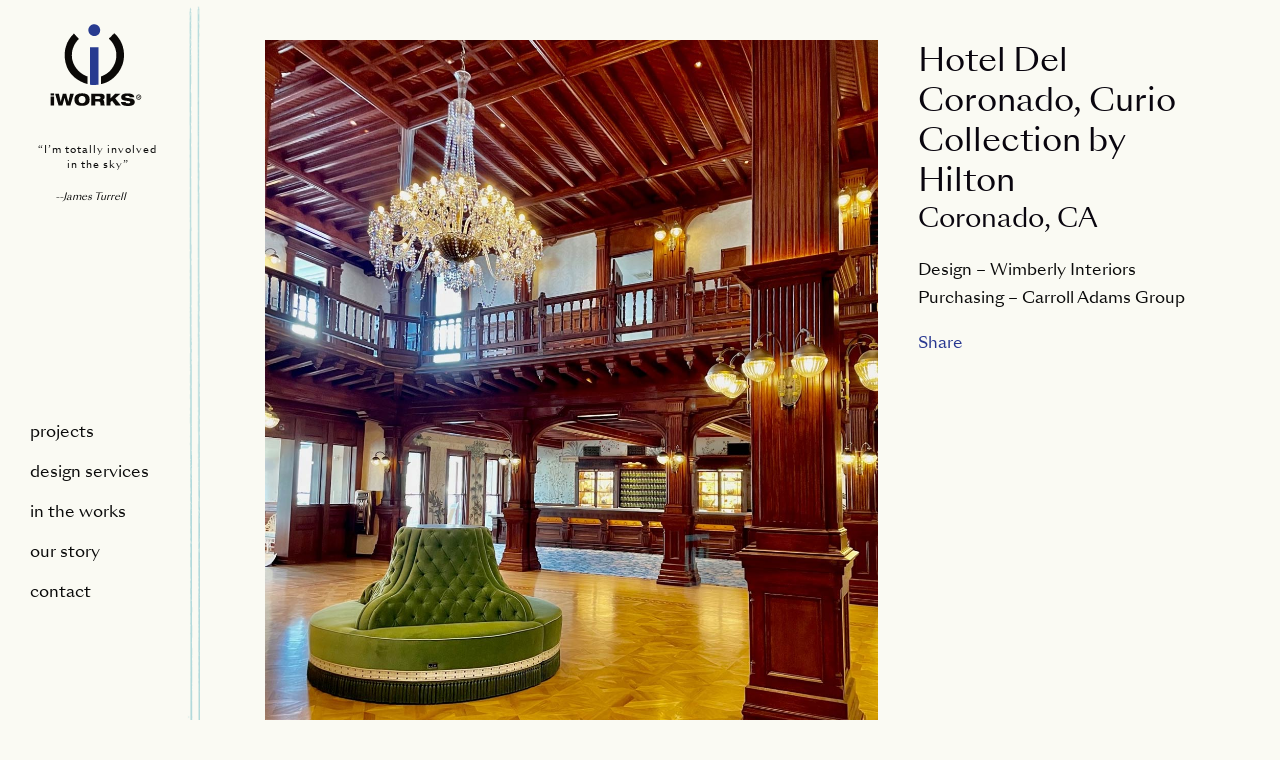

--- FILE ---
content_type: text/html; charset=UTF-8
request_url: https://iworksus.com/projects/hotel-del-coronado-curio-collection-by-hilton-coronado-ca/
body_size: 64452
content:

<!DOCTYPE html>
<html lang="en-US">
<head>
	<meta charset="UTF-8" />
	
				<meta name="viewport" content="width=device-width,initial-scale=1,user-scalable=no">
		
	<link rel="profile" href="https://gmpg.org/xfn/11" />
	<link rel="pingback" href="https://iworksus.com/xmlrpc.php" />

	<meta name='robots' content='index, follow, max-image-preview:large, max-snippet:-1, max-video-preview:-1' />
	<style>img:is([sizes="auto" i], [sizes^="auto," i]) { contain-intrinsic-size: 3000px 1500px }</style>
	
	<!-- This site is optimized with the Yoast SEO plugin v26.5 - https://yoast.com/wordpress/plugins/seo/ -->
	<title>Hotel Del Coronado - iWorks</title>
	<link rel="canonical" href="https://iworksus.com/projects/hotel-del-coronado-curio-collection-by-hilton-coronado-ca/" />
	<meta property="og:locale" content="en_US" />
	<meta property="og:type" content="article" />
	<meta property="og:title" content="Hotel Del Coronado - iWorks" />
	<meta property="og:description" content="Hotel Del Coronado, Curio Collection by Hilton Coronado, CA Design – Wimberly Interiors Purchasing – Carroll Adams Group" />
	<meta property="og:url" content="https://iworksus.com/projects/hotel-del-coronado-curio-collection-by-hilton-coronado-ca/" />
	<meta property="og:site_name" content="iWorks" />
	<meta property="article:modified_time" content="2023-04-04T22:45:45+00:00" />
	<meta property="og:image" content="https://iworksus.com/wp-content/uploads/2023/04/2021-09-20-09_50_27-Historic-design-at-The-Del-_-InspireDesign-Innovative-vision-for-todays-hotel-a.jpg" />
	<meta property="og:image:width" content="1200" />
	<meta property="og:image:height" content="899" />
	<meta property="og:image:type" content="image/jpeg" />
	<meta name="twitter:card" content="summary_large_image" />
	<meta name="twitter:label1" content="Est. reading time" />
	<meta name="twitter:data1" content="1 minute" />
	<script type="application/ld+json" class="yoast-schema-graph">{"@context":"https://schema.org","@graph":[{"@type":"WebPage","@id":"https://iworksus.com/projects/hotel-del-coronado-curio-collection-by-hilton-coronado-ca/","url":"https://iworksus.com/projects/hotel-del-coronado-curio-collection-by-hilton-coronado-ca/","name":"Hotel Del Coronado - iWorks","isPartOf":{"@id":"/#website"},"primaryImageOfPage":{"@id":"https://iworksus.com/projects/hotel-del-coronado-curio-collection-by-hilton-coronado-ca/#primaryimage"},"image":{"@id":"https://iworksus.com/projects/hotel-del-coronado-curio-collection-by-hilton-coronado-ca/#primaryimage"},"thumbnailUrl":"https://iworksus.com/wp-content/uploads/2023/04/2021-09-20-09_50_27-Historic-design-at-The-Del-_-InspireDesign-Innovative-vision-for-todays-hotel-a.jpg","datePublished":"2023-04-04T22:45:09+00:00","dateModified":"2023-04-04T22:45:45+00:00","breadcrumb":{"@id":"https://iworksus.com/projects/hotel-del-coronado-curio-collection-by-hilton-coronado-ca/#breadcrumb"},"inLanguage":"en-US","potentialAction":[{"@type":"ReadAction","target":["https://iworksus.com/projects/hotel-del-coronado-curio-collection-by-hilton-coronado-ca/"]}]},{"@type":"ImageObject","inLanguage":"en-US","@id":"https://iworksus.com/projects/hotel-del-coronado-curio-collection-by-hilton-coronado-ca/#primaryimage","url":"https://iworksus.com/wp-content/uploads/2023/04/2021-09-20-09_50_27-Historic-design-at-The-Del-_-InspireDesign-Innovative-vision-for-todays-hotel-a.jpg","contentUrl":"https://iworksus.com/wp-content/uploads/2023/04/2021-09-20-09_50_27-Historic-design-at-The-Del-_-InspireDesign-Innovative-vision-for-todays-hotel-a.jpg","width":1200,"height":899},{"@type":"BreadcrumbList","@id":"https://iworksus.com/projects/hotel-del-coronado-curio-collection-by-hilton-coronado-ca/#breadcrumb","itemListElement":[{"@type":"ListItem","position":1,"name":"Home","item":"https://iworksus.com/"},{"@type":"ListItem","position":2,"name":"Hotel Del Coronado"}]},{"@type":"WebSite","@id":"/#website","url":"/","name":"iWorks","description":"Experiential Illumination","publisher":{"@id":"/#organization"},"potentialAction":[{"@type":"SearchAction","target":{"@type":"EntryPoint","urlTemplate":"/?s={search_term_string}"},"query-input":{"@type":"PropertyValueSpecification","valueRequired":true,"valueName":"search_term_string"}}],"inLanguage":"en-US"},{"@type":"Organization","@id":"/#organization","name":"iWorks","url":"/","logo":{"@type":"ImageObject","inLanguage":"en-US","@id":"/#/schema/logo/image/","url":"https://iworksus.com/wp-content/uploads/2020/06/iworks_logo_Color-New.svg","contentUrl":"https://iworksus.com/wp-content/uploads/2020/06/iworks_logo_Color-New.svg","width":"1024","height":"1024","caption":"iWorks"},"image":{"@id":"/#/schema/logo/image/"},"sameAs":["https://www.instagram.com/iworksus/","https://www.linkedin.com/in/iworks-us-inc-36212378","https://www.pinterest.com/iworksus/"]}]}</script>
	<!-- / Yoast SEO plugin. -->


<link rel="alternate" type="application/rss+xml" title="iWorks &raquo; Feed" href="https://iworksus.com/feed/" />
<link rel="alternate" type="application/rss+xml" title="iWorks &raquo; Comments Feed" href="https://iworksus.com/comments/feed/" />
<script type="text/javascript">
/* <![CDATA[ */
window._wpemojiSettings = {"baseUrl":"https:\/\/s.w.org\/images\/core\/emoji\/16.0.1\/72x72\/","ext":".png","svgUrl":"https:\/\/s.w.org\/images\/core\/emoji\/16.0.1\/svg\/","svgExt":".svg","source":{"concatemoji":"https:\/\/iworksus.com\/wp-includes\/js\/wp-emoji-release.min.js?ver=36c3e02975d6b4501182afb8fa5040cf"}};
/*! This file is auto-generated */
!function(s,n){var o,i,e;function c(e){try{var t={supportTests:e,timestamp:(new Date).valueOf()};sessionStorage.setItem(o,JSON.stringify(t))}catch(e){}}function p(e,t,n){e.clearRect(0,0,e.canvas.width,e.canvas.height),e.fillText(t,0,0);var t=new Uint32Array(e.getImageData(0,0,e.canvas.width,e.canvas.height).data),a=(e.clearRect(0,0,e.canvas.width,e.canvas.height),e.fillText(n,0,0),new Uint32Array(e.getImageData(0,0,e.canvas.width,e.canvas.height).data));return t.every(function(e,t){return e===a[t]})}function u(e,t){e.clearRect(0,0,e.canvas.width,e.canvas.height),e.fillText(t,0,0);for(var n=e.getImageData(16,16,1,1),a=0;a<n.data.length;a++)if(0!==n.data[a])return!1;return!0}function f(e,t,n,a){switch(t){case"flag":return n(e,"\ud83c\udff3\ufe0f\u200d\u26a7\ufe0f","\ud83c\udff3\ufe0f\u200b\u26a7\ufe0f")?!1:!n(e,"\ud83c\udde8\ud83c\uddf6","\ud83c\udde8\u200b\ud83c\uddf6")&&!n(e,"\ud83c\udff4\udb40\udc67\udb40\udc62\udb40\udc65\udb40\udc6e\udb40\udc67\udb40\udc7f","\ud83c\udff4\u200b\udb40\udc67\u200b\udb40\udc62\u200b\udb40\udc65\u200b\udb40\udc6e\u200b\udb40\udc67\u200b\udb40\udc7f");case"emoji":return!a(e,"\ud83e\udedf")}return!1}function g(e,t,n,a){var r="undefined"!=typeof WorkerGlobalScope&&self instanceof WorkerGlobalScope?new OffscreenCanvas(300,150):s.createElement("canvas"),o=r.getContext("2d",{willReadFrequently:!0}),i=(o.textBaseline="top",o.font="600 32px Arial",{});return e.forEach(function(e){i[e]=t(o,e,n,a)}),i}function t(e){var t=s.createElement("script");t.src=e,t.defer=!0,s.head.appendChild(t)}"undefined"!=typeof Promise&&(o="wpEmojiSettingsSupports",i=["flag","emoji"],n.supports={everything:!0,everythingExceptFlag:!0},e=new Promise(function(e){s.addEventListener("DOMContentLoaded",e,{once:!0})}),new Promise(function(t){var n=function(){try{var e=JSON.parse(sessionStorage.getItem(o));if("object"==typeof e&&"number"==typeof e.timestamp&&(new Date).valueOf()<e.timestamp+604800&&"object"==typeof e.supportTests)return e.supportTests}catch(e){}return null}();if(!n){if("undefined"!=typeof Worker&&"undefined"!=typeof OffscreenCanvas&&"undefined"!=typeof URL&&URL.createObjectURL&&"undefined"!=typeof Blob)try{var e="postMessage("+g.toString()+"("+[JSON.stringify(i),f.toString(),p.toString(),u.toString()].join(",")+"));",a=new Blob([e],{type:"text/javascript"}),r=new Worker(URL.createObjectURL(a),{name:"wpTestEmojiSupports"});return void(r.onmessage=function(e){c(n=e.data),r.terminate(),t(n)})}catch(e){}c(n=g(i,f,p,u))}t(n)}).then(function(e){for(var t in e)n.supports[t]=e[t],n.supports.everything=n.supports.everything&&n.supports[t],"flag"!==t&&(n.supports.everythingExceptFlag=n.supports.everythingExceptFlag&&n.supports[t]);n.supports.everythingExceptFlag=n.supports.everythingExceptFlag&&!n.supports.flag,n.DOMReady=!1,n.readyCallback=function(){n.DOMReady=!0}}).then(function(){return e}).then(function(){var e;n.supports.everything||(n.readyCallback(),(e=n.source||{}).concatemoji?t(e.concatemoji):e.wpemoji&&e.twemoji&&(t(e.twemoji),t(e.wpemoji)))}))}((window,document),window._wpemojiSettings);
/* ]]> */
</script>
<style id='wp-emoji-styles-inline-css' type='text/css'>

	img.wp-smiley, img.emoji {
		display: inline !important;
		border: none !important;
		box-shadow: none !important;
		height: 1em !important;
		width: 1em !important;
		margin: 0 0.07em !important;
		vertical-align: -0.1em !important;
		background: none !important;
		padding: 0 !important;
	}
</style>
<link rel='stylesheet' id='wp-block-library-css' href='https://iworksus.com/wp-includes/css/dist/block-library/style.min.css?ver=36c3e02975d6b4501182afb8fa5040cf' type='text/css' media='all' />
<style id='classic-theme-styles-inline-css' type='text/css'>
/*! This file is auto-generated */
.wp-block-button__link{color:#fff;background-color:#32373c;border-radius:9999px;box-shadow:none;text-decoration:none;padding:calc(.667em + 2px) calc(1.333em + 2px);font-size:1.125em}.wp-block-file__button{background:#32373c;color:#fff;text-decoration:none}
</style>
<style id='global-styles-inline-css' type='text/css'>
:root{--wp--preset--aspect-ratio--square: 1;--wp--preset--aspect-ratio--4-3: 4/3;--wp--preset--aspect-ratio--3-4: 3/4;--wp--preset--aspect-ratio--3-2: 3/2;--wp--preset--aspect-ratio--2-3: 2/3;--wp--preset--aspect-ratio--16-9: 16/9;--wp--preset--aspect-ratio--9-16: 9/16;--wp--preset--color--black: #000000;--wp--preset--color--cyan-bluish-gray: #abb8c3;--wp--preset--color--white: #ffffff;--wp--preset--color--pale-pink: #f78da7;--wp--preset--color--vivid-red: #cf2e2e;--wp--preset--color--luminous-vivid-orange: #ff6900;--wp--preset--color--luminous-vivid-amber: #fcb900;--wp--preset--color--light-green-cyan: #7bdcb5;--wp--preset--color--vivid-green-cyan: #00d084;--wp--preset--color--pale-cyan-blue: #8ed1fc;--wp--preset--color--vivid-cyan-blue: #0693e3;--wp--preset--color--vivid-purple: #9b51e0;--wp--preset--gradient--vivid-cyan-blue-to-vivid-purple: linear-gradient(135deg,rgba(6,147,227,1) 0%,rgb(155,81,224) 100%);--wp--preset--gradient--light-green-cyan-to-vivid-green-cyan: linear-gradient(135deg,rgb(122,220,180) 0%,rgb(0,208,130) 100%);--wp--preset--gradient--luminous-vivid-amber-to-luminous-vivid-orange: linear-gradient(135deg,rgba(252,185,0,1) 0%,rgba(255,105,0,1) 100%);--wp--preset--gradient--luminous-vivid-orange-to-vivid-red: linear-gradient(135deg,rgba(255,105,0,1) 0%,rgb(207,46,46) 100%);--wp--preset--gradient--very-light-gray-to-cyan-bluish-gray: linear-gradient(135deg,rgb(238,238,238) 0%,rgb(169,184,195) 100%);--wp--preset--gradient--cool-to-warm-spectrum: linear-gradient(135deg,rgb(74,234,220) 0%,rgb(151,120,209) 20%,rgb(207,42,186) 40%,rgb(238,44,130) 60%,rgb(251,105,98) 80%,rgb(254,248,76) 100%);--wp--preset--gradient--blush-light-purple: linear-gradient(135deg,rgb(255,206,236) 0%,rgb(152,150,240) 100%);--wp--preset--gradient--blush-bordeaux: linear-gradient(135deg,rgb(254,205,165) 0%,rgb(254,45,45) 50%,rgb(107,0,62) 100%);--wp--preset--gradient--luminous-dusk: linear-gradient(135deg,rgb(255,203,112) 0%,rgb(199,81,192) 50%,rgb(65,88,208) 100%);--wp--preset--gradient--pale-ocean: linear-gradient(135deg,rgb(255,245,203) 0%,rgb(182,227,212) 50%,rgb(51,167,181) 100%);--wp--preset--gradient--electric-grass: linear-gradient(135deg,rgb(202,248,128) 0%,rgb(113,206,126) 100%);--wp--preset--gradient--midnight: linear-gradient(135deg,rgb(2,3,129) 0%,rgb(40,116,252) 100%);--wp--preset--font-size--small: 13px;--wp--preset--font-size--medium: 20px;--wp--preset--font-size--large: 36px;--wp--preset--font-size--x-large: 42px;--wp--preset--spacing--20: 0.44rem;--wp--preset--spacing--30: 0.67rem;--wp--preset--spacing--40: 1rem;--wp--preset--spacing--50: 1.5rem;--wp--preset--spacing--60: 2.25rem;--wp--preset--spacing--70: 3.38rem;--wp--preset--spacing--80: 5.06rem;--wp--preset--shadow--natural: 6px 6px 9px rgba(0, 0, 0, 0.2);--wp--preset--shadow--deep: 12px 12px 50px rgba(0, 0, 0, 0.4);--wp--preset--shadow--sharp: 6px 6px 0px rgba(0, 0, 0, 0.2);--wp--preset--shadow--outlined: 6px 6px 0px -3px rgba(255, 255, 255, 1), 6px 6px rgba(0, 0, 0, 1);--wp--preset--shadow--crisp: 6px 6px 0px rgba(0, 0, 0, 1);}:where(.is-layout-flex){gap: 0.5em;}:where(.is-layout-grid){gap: 0.5em;}body .is-layout-flex{display: flex;}.is-layout-flex{flex-wrap: wrap;align-items: center;}.is-layout-flex > :is(*, div){margin: 0;}body .is-layout-grid{display: grid;}.is-layout-grid > :is(*, div){margin: 0;}:where(.wp-block-columns.is-layout-flex){gap: 2em;}:where(.wp-block-columns.is-layout-grid){gap: 2em;}:where(.wp-block-post-template.is-layout-flex){gap: 1.25em;}:where(.wp-block-post-template.is-layout-grid){gap: 1.25em;}.has-black-color{color: var(--wp--preset--color--black) !important;}.has-cyan-bluish-gray-color{color: var(--wp--preset--color--cyan-bluish-gray) !important;}.has-white-color{color: var(--wp--preset--color--white) !important;}.has-pale-pink-color{color: var(--wp--preset--color--pale-pink) !important;}.has-vivid-red-color{color: var(--wp--preset--color--vivid-red) !important;}.has-luminous-vivid-orange-color{color: var(--wp--preset--color--luminous-vivid-orange) !important;}.has-luminous-vivid-amber-color{color: var(--wp--preset--color--luminous-vivid-amber) !important;}.has-light-green-cyan-color{color: var(--wp--preset--color--light-green-cyan) !important;}.has-vivid-green-cyan-color{color: var(--wp--preset--color--vivid-green-cyan) !important;}.has-pale-cyan-blue-color{color: var(--wp--preset--color--pale-cyan-blue) !important;}.has-vivid-cyan-blue-color{color: var(--wp--preset--color--vivid-cyan-blue) !important;}.has-vivid-purple-color{color: var(--wp--preset--color--vivid-purple) !important;}.has-black-background-color{background-color: var(--wp--preset--color--black) !important;}.has-cyan-bluish-gray-background-color{background-color: var(--wp--preset--color--cyan-bluish-gray) !important;}.has-white-background-color{background-color: var(--wp--preset--color--white) !important;}.has-pale-pink-background-color{background-color: var(--wp--preset--color--pale-pink) !important;}.has-vivid-red-background-color{background-color: var(--wp--preset--color--vivid-red) !important;}.has-luminous-vivid-orange-background-color{background-color: var(--wp--preset--color--luminous-vivid-orange) !important;}.has-luminous-vivid-amber-background-color{background-color: var(--wp--preset--color--luminous-vivid-amber) !important;}.has-light-green-cyan-background-color{background-color: var(--wp--preset--color--light-green-cyan) !important;}.has-vivid-green-cyan-background-color{background-color: var(--wp--preset--color--vivid-green-cyan) !important;}.has-pale-cyan-blue-background-color{background-color: var(--wp--preset--color--pale-cyan-blue) !important;}.has-vivid-cyan-blue-background-color{background-color: var(--wp--preset--color--vivid-cyan-blue) !important;}.has-vivid-purple-background-color{background-color: var(--wp--preset--color--vivid-purple) !important;}.has-black-border-color{border-color: var(--wp--preset--color--black) !important;}.has-cyan-bluish-gray-border-color{border-color: var(--wp--preset--color--cyan-bluish-gray) !important;}.has-white-border-color{border-color: var(--wp--preset--color--white) !important;}.has-pale-pink-border-color{border-color: var(--wp--preset--color--pale-pink) !important;}.has-vivid-red-border-color{border-color: var(--wp--preset--color--vivid-red) !important;}.has-luminous-vivid-orange-border-color{border-color: var(--wp--preset--color--luminous-vivid-orange) !important;}.has-luminous-vivid-amber-border-color{border-color: var(--wp--preset--color--luminous-vivid-amber) !important;}.has-light-green-cyan-border-color{border-color: var(--wp--preset--color--light-green-cyan) !important;}.has-vivid-green-cyan-border-color{border-color: var(--wp--preset--color--vivid-green-cyan) !important;}.has-pale-cyan-blue-border-color{border-color: var(--wp--preset--color--pale-cyan-blue) !important;}.has-vivid-cyan-blue-border-color{border-color: var(--wp--preset--color--vivid-cyan-blue) !important;}.has-vivid-purple-border-color{border-color: var(--wp--preset--color--vivid-purple) !important;}.has-vivid-cyan-blue-to-vivid-purple-gradient-background{background: var(--wp--preset--gradient--vivid-cyan-blue-to-vivid-purple) !important;}.has-light-green-cyan-to-vivid-green-cyan-gradient-background{background: var(--wp--preset--gradient--light-green-cyan-to-vivid-green-cyan) !important;}.has-luminous-vivid-amber-to-luminous-vivid-orange-gradient-background{background: var(--wp--preset--gradient--luminous-vivid-amber-to-luminous-vivid-orange) !important;}.has-luminous-vivid-orange-to-vivid-red-gradient-background{background: var(--wp--preset--gradient--luminous-vivid-orange-to-vivid-red) !important;}.has-very-light-gray-to-cyan-bluish-gray-gradient-background{background: var(--wp--preset--gradient--very-light-gray-to-cyan-bluish-gray) !important;}.has-cool-to-warm-spectrum-gradient-background{background: var(--wp--preset--gradient--cool-to-warm-spectrum) !important;}.has-blush-light-purple-gradient-background{background: var(--wp--preset--gradient--blush-light-purple) !important;}.has-blush-bordeaux-gradient-background{background: var(--wp--preset--gradient--blush-bordeaux) !important;}.has-luminous-dusk-gradient-background{background: var(--wp--preset--gradient--luminous-dusk) !important;}.has-pale-ocean-gradient-background{background: var(--wp--preset--gradient--pale-ocean) !important;}.has-electric-grass-gradient-background{background: var(--wp--preset--gradient--electric-grass) !important;}.has-midnight-gradient-background{background: var(--wp--preset--gradient--midnight) !important;}.has-small-font-size{font-size: var(--wp--preset--font-size--small) !important;}.has-medium-font-size{font-size: var(--wp--preset--font-size--medium) !important;}.has-large-font-size{font-size: var(--wp--preset--font-size--large) !important;}.has-x-large-font-size{font-size: var(--wp--preset--font-size--x-large) !important;}
:where(.wp-block-post-template.is-layout-flex){gap: 1.25em;}:where(.wp-block-post-template.is-layout-grid){gap: 1.25em;}
:where(.wp-block-columns.is-layout-flex){gap: 2em;}:where(.wp-block-columns.is-layout-grid){gap: 2em;}
:root :where(.wp-block-pullquote){font-size: 1.5em;line-height: 1.6;}
</style>
<link rel='stylesheet' id='c3rq-css' href='https://iworksus.com/wp-content/plugins/c3-random-quotes/c3rq.css?ver=36c3e02975d6b4501182afb8fa5040cf' type='text/css' media='all' />
<link rel='stylesheet' id='mediaelement-css' href='https://iworksus.com/wp-includes/js/mediaelement/mediaelementplayer-legacy.min.css?ver=4.2.17' type='text/css' media='all' />
<link rel='stylesheet' id='wp-mediaelement-css' href='https://iworksus.com/wp-includes/js/mediaelement/wp-mediaelement.min.css?ver=36c3e02975d6b4501182afb8fa5040cf' type='text/css' media='all' />
<link rel='stylesheet' id='bridge-default-style-css' href='https://iworksus.com/wp-content/themes/bridge/style.css?ver=36c3e02975d6b4501182afb8fa5040cf' type='text/css' media='all' />
<link rel='stylesheet' id='bridge-qode-font_awesome-css' href='https://iworksus.com/wp-content/themes/bridge/css/font-awesome/css/font-awesome.min.css?ver=36c3e02975d6b4501182afb8fa5040cf' type='text/css' media='all' />
<link rel='stylesheet' id='bridge-qode-font_awesome_5-css' href='https://iworksus.com/wp-content/themes/bridge/css/font-awesome-5/css/font-awesome-5.min.css?ver=36c3e02975d6b4501182afb8fa5040cf' type='text/css' media='all' />
<link rel='stylesheet' id='bridge-stylesheet-css' href='https://iworksus.com/wp-content/themes/bridge/css/stylesheet.min.css?ver=36c3e02975d6b4501182afb8fa5040cf' type='text/css' media='all' />
<style id='bridge-stylesheet-inline-css' type='text/css'>
   .postid-18275.disabled_footer_top .footer_top_holder, .postid-18275.disabled_footer_bottom .footer_bottom_holder { display: none;}


</style>
<link rel='stylesheet' id='bridge-print-css' href='https://iworksus.com/wp-content/themes/bridge/css/print.css?ver=36c3e02975d6b4501182afb8fa5040cf' type='text/css' media='all' />
<link rel='stylesheet' id='bridge-style-dynamic-css' href='https://iworksus.com/wp-content/themes/bridge/css/style_dynamic_callback.php?ver=36c3e02975d6b4501182afb8fa5040cf' type='text/css' media='all' />
<link rel='stylesheet' id='bridge-responsive-css' href='https://iworksus.com/wp-content/themes/bridge/css/responsive.min.css?ver=36c3e02975d6b4501182afb8fa5040cf' type='text/css' media='all' />
<link rel='stylesheet' id='bridge-style-dynamic-responsive-css' href='https://iworksus.com/wp-content/themes/bridge/css/style_dynamic_responsive_callback.php?ver=36c3e02975d6b4501182afb8fa5040cf' type='text/css' media='all' />
<style id='bridge-style-dynamic-responsive-inline-css' type='text/css'>
.touch .popup_menu_holder_outer{
display: none;
}

.touch .popup_menu_opened .popup_menu_holder_outer{
display: block;
}

footer .column1 {
position: relative;
top: -18px;
}

.cover_boxes ul li .box .box_content { top: 0; }
.cover_boxes ul li .box .qbutton { margin-top: 18px; }

.drop_down .second .inner .widget {
padding-bottom: 13px;
}

.drop_down .second .inner .widget a{
padding: 0px !important;
}

.contact_detail .contact_section > h4 {
display: none;
}

.blog_large_image h2,
.blog_large_image h2 a,
.blog_holder.blog_single article h2,
.blog_holder.blog_single article h2 a {
font-size: 27px;
}

.blog_small_image h2,
.blog_small_image h2 a { font-size: 22px; }

nav.vertical_menu>ul>li>a {
text-transform: lowercase;
}

.q_logo_vertical {
margin-top: 30px;
}

/*
.qbutton, .load_more a, .blog_load_more_button a, #submit_comment, .drop_down .wide .second ul li .qbutton, .drop_down .wide .second ul li ul li .qbutton {
text-transform: lowercase;
}
*/
.carousel-inner .slider_content .text .qbutton.white {
margin-left: 0px;
}

.blog_holder .post_content_holder .post_more a {
display: none;
}

.contact_section .separator, .contact_section .separator.small.right, .contact_section .separator.small.left {
margin-top: 30px;
margin-bottom: 10px;
}

aside .widget a, .side_menu a, .side_menu .widget li {
font-weight: 300;
}

.contact_section {
padding-top: 60px;
}

.contact_form {
margin-bottom: 100px;
}

.title .separator.small, .title .separator.small.left, .title .separator.small.right {
margin-top: 30px;
margin-bottom: 0px;
}

.projects_masonry_holder .text_holder {
background-color: rgba(25,29,32,0.8);
}

.blog_holder article.format-link .post_title p a, .blog_holder article.format-quote .post_title p a, .blog_holder article.format-link .post_text .post_title p, .blog_holder article.format-quote .post_text .post_title p {
color: #ffffff;
}

.q_slider .qbutton.white:hover {
background-color:  #191d20;
border-color: #191d20;
}

nav.mobile_menu ul li a, nav.mobile_menu ul li h3 {
/* text-transform: lowercase; */
}

.comment_holder .comment {
background-color: transparent;
}

.comment_holder .comment .text .name {
color: #bebebe;
}

.blog_holder article.format-link .post_text:hover .post_text_inner, .blog_holder article.format-quote .post_text:hover .post_text_inner {
background-color: #30373d !important;
border-color: #30373d !important;
}

.full_width {
position: relative;
}

</style>
<link rel='stylesheet' id='bridge-vertical-responsive-css' href='https://iworksus.com/wp-content/themes/bridge/css/vertical_responsive.min.css?ver=36c3e02975d6b4501182afb8fa5040cf' type='text/css' media='all' />
<link rel='stylesheet' id='js_composer_front-css' href='https://iworksus.com/wp-content/plugins/js_composer/assets/css/js_composer.min.css?ver=8.7' type='text/css' media='all' />
<link rel='stylesheet' id='bridge-core-dashboard-style-css' href='https://iworksus.com/wp-content/plugins/bridge-core/modules/core-dashboard/assets/css/core-dashboard.min.css?ver=36c3e02975d6b4501182afb8fa5040cf' type='text/css' media='all' />
<link rel='stylesheet' id='bridge-childstyle-css' href='https://iworksus.com/wp-content/themes/bridge-child/style.css?ver=36c3e02975d6b4501182afb8fa5040cf' type='text/css' media='all' />
<script type="text/javascript" src="https://iworksus.com/wp-includes/js/jquery/jquery.min.js?ver=3.7.1" id="jquery-core-js"></script>
<script type="text/javascript" src="https://iworksus.com/wp-includes/js/jquery/jquery-migrate.min.js?ver=3.4.1" id="jquery-migrate-js"></script>
<script></script><link rel="https://api.w.org/" href="https://iworksus.com/wp-json/" /><link rel="alternate" title="JSON" type="application/json" href="https://iworksus.com/wp-json/wp/v2/portfolio_page/18275" /><link rel="alternate" title="oEmbed (JSON)" type="application/json+oembed" href="https://iworksus.com/wp-json/oembed/1.0/embed?url=https%3A%2F%2Fiworksus.com%2Fprojects%2Fhotel-del-coronado-curio-collection-by-hilton-coronado-ca%2F" />
<link rel="alternate" title="oEmbed (XML)" type="text/xml+oembed" href="https://iworksus.com/wp-json/oembed/1.0/embed?url=https%3A%2F%2Fiworksus.com%2Fprojects%2Fhotel-del-coronado-curio-collection-by-hilton-coronado-ca%2F&#038;format=xml" />
<meta name="generator" content="Elementor 3.34.1; features: additional_custom_breakpoints; settings: css_print_method-external, google_font-enabled, font_display-auto">
			<style>
				.e-con.e-parent:nth-of-type(n+4):not(.e-lazyloaded):not(.e-no-lazyload),
				.e-con.e-parent:nth-of-type(n+4):not(.e-lazyloaded):not(.e-no-lazyload) * {
					background-image: none !important;
				}
				@media screen and (max-height: 1024px) {
					.e-con.e-parent:nth-of-type(n+3):not(.e-lazyloaded):not(.e-no-lazyload),
					.e-con.e-parent:nth-of-type(n+3):not(.e-lazyloaded):not(.e-no-lazyload) * {
						background-image: none !important;
					}
				}
				@media screen and (max-height: 640px) {
					.e-con.e-parent:nth-of-type(n+2):not(.e-lazyloaded):not(.e-no-lazyload),
					.e-con.e-parent:nth-of-type(n+2):not(.e-lazyloaded):not(.e-no-lazyload) * {
						background-image: none !important;
					}
				}
			</style>
			<meta name="generator" content="Powered by WPBakery Page Builder - drag and drop page builder for WordPress."/>
<link rel="icon" href="https://iworksus.com/wp-content/uploads/2020/06/cropped-iworks_logo_Color-NewIconShape-32x32.jpg" sizes="32x32" />
<link rel="icon" href="https://iworksus.com/wp-content/uploads/2020/06/cropped-iworks_logo_Color-NewIconShape-192x192.jpg" sizes="192x192" />
<link rel="apple-touch-icon" href="https://iworksus.com/wp-content/uploads/2020/06/cropped-iworks_logo_Color-NewIconShape-180x180.jpg" />
<meta name="msapplication-TileImage" content="https://iworksus.com/wp-content/uploads/2020/06/cropped-iworks_logo_Color-NewIconShape-270x270.jpg" />
		<style type="text/css" id="wp-custom-css">
			.mejs-container .mejs-controls {background:white;}		</style>
		<noscript><style> .wpb_animate_when_almost_visible { opacity: 1; }</style></noscript>	
<!-- Google tag (gtag.js) -->
<script async src="https://www.googletagmanager.com/gtag/js?id=G-5SBDCWKHGX"></script>
<script>
  window.dataLayer = window.dataLayer || [];
  function gtag(){dataLayer.push(arguments);}
  gtag('js', new Date());

  gtag('config', 'G-5SBDCWKHGX');
</script>
	
</head>

<body data-rsssl=1 class="wp-singular portfolio_page-template-default single single-portfolio_page postid-18275 wp-theme-bridge wp-child-theme-bridge-child bridge-core-3.3.4.4  vertical_menu_enabled qode-title-hidden qode_grid_1400 side_area_uncovered_from_content qode-child-theme-ver-1.0.0 qode-theme-ver-30.8.8.4 qode-theme-bridge disabled_footer_bottom qode_advanced_footer_responsive_1000 qode_header_in_grid qode-portfolio-single-template-1 wpb-js-composer js-comp-ver-8.7 vc_responsive elementor-default elementor-kit-15523" itemscope itemtype="http://schema.org/WebPage">




<div class="wrapper">
	<div class="wrapper_inner">

    
		<!-- Google Analytics start -->
				<!-- Google Analytics end -->

		
	<aside class="vertical_menu_area light " >
    <div class="vertical_menu_area_inner">
        
        <div class="vertical_area_background" ></div>
		<div class="vertical_logo_wrapper" >
	<div class="q_logo_vertical">
		<a itemprop="url" href="https://iworksus.com/" >
             <img itemprop="image" class="normal" src="https://iworksus.com/wp-content/uploads/2020/06/iworks_logo_Color-New.svg" alt="Logo"> 			 <img itemprop="image" class="light" src="https://iworksus.com/wp-content/uploads/2020/06/iworks_logo_White-New.svg" alt="Logo"/> 			 <img itemprop="image" class="dark" src="https://iworksus.com/wp-content/uploads/2020/06/iworks_logo_Color-New.svg" alt="Logo"/> 											</a>
	</div>
	</div>
        
        <div class="vertical_menu_area_widget_holder">
            <div class="c3rq" style="width:130px;"><div class="c3rq_quote">&ldquo;I’m totally involved in the sky&rdquo;</div><div class="c3rq_author">--James Turrell</div></div><div id="block-2" class="widget widget_block widget_text">
<p></p>
</div>        </div>
        
    </div>  <!-- div was moved up here, used to be right before aside -->
        <!-- MATT moves the widgets above the nav area - nav starts here -->  
    <div class="custom-navigation-container">
        <nav class="vertical_menu dropdown_animation vertical_menu_float">
            <ul id="menu-top_menu" class=""><li id="nav-menu-item-17919" class="menu-item menu-item-type-post_type menu-item-object-page menu-item-has-children  has_sub narrow"><a href="https://iworksus.com/projects-page/" class=""><i class="menu_icon blank fa"></i><span>Projects</span><span class="plus"></span></a>
<div class="second"><div class="inner"><ul>
	<li id="nav-menu-item-17920" class="menu-item menu-item-type-post_type menu-item-object-page "><a href="https://iworksus.com/projects-page/" class=""><i class="menu_icon blank fa"></i><span>Projects</span><span class="plus"></span></a></li>
	<li id="nav-menu-item-16953" class="menu-item menu-item-type-post_type menu-item-object-page "><a href="https://iworksus.com/client-testimonials/" class=""><i class="menu_icon blank fa"></i><span>Client Testimonials</span><span class="plus"></span></a></li>
</ul></div></div>
</li>
<li id="nav-menu-item-16036" class="menu-item menu-item-type-post_type menu-item-object-page menu-item-has-children  has_sub narrow"><a href="https://iworksus.com/design-services/" class=""><i class="menu_icon blank fa"></i><span>Design Services</span><span class="plus"></span></a>
<div class="second"><div class="inner"><ul>
	<li id="nav-menu-item-16037" class="menu-item menu-item-type-post_type menu-item-object-page "><a href="https://iworksus.com/design-services/process-support/" class=""><i class="menu_icon blank fa"></i><span>Process &#038; Support</span><span class="plus"></span></a></li>
	<li id="nav-menu-item-16041" class="menu-item menu-item-type-post_type menu-item-object-page "><a href="https://iworksus.com/design-services/materials-finishes/" class=""><i class="menu_icon blank fa"></i><span>Materials &#038; Finishes</span><span class="plus"></span></a></li>
</ul></div></div>
</li>
<li id="nav-menu-item-18637" class="menu-item menu-item-type-post_type menu-item-object-page  narrow"><a href="https://iworksus.com/in-the-works/" class=""><i class="menu_icon blank fa"></i><span>In The Works</span><span class="plus"></span></a></li>
<li id="nav-menu-item-16053" class="menu-item menu-item-type-post_type menu-item-object-page menu-item-has-children  has_sub narrow"><a href="https://iworksus.com/our-story/" class=""><i class="menu_icon blank fa"></i><span>Our Story</span><span class="plus"></span></a>
<div class="second"><div class="inner"><ul>
	<li id="nav-menu-item-16057" class="menu-item menu-item-type-post_type menu-item-object-page "><a href="https://iworksus.com/our-story/history-vision/" class=""><i class="menu_icon blank fa"></i><span>History &#038; Vision</span><span class="plus"></span></a></li>
	<li id="nav-menu-item-16056" class="menu-item menu-item-type-post_type menu-item-object-page "><a href="https://iworksus.com/our-story/teamwork/" class=""><i class="menu_icon blank fa"></i><span>Teamwork</span><span class="plus"></span></a></li>
	<li id="nav-menu-item-16055" class="menu-item menu-item-type-post_type menu-item-object-page "><a href="https://iworksus.com/our-story/green-technology/" class=""><i class="menu_icon blank fa"></i><span>Green Technology</span><span class="plus"></span></a></li>
	<li id="nav-menu-item-16054" class="menu-item menu-item-type-post_type menu-item-object-page "><a href="https://iworksus.com/our-story/sister-companies/" class=""><i class="menu_icon blank fa"></i><span>Sister Companies</span><span class="plus"></span></a></li>
</ul></div></div>
</li>
<li id="nav-menu-item-17179" class="menu-item menu-item-type-post_type menu-item-object-page menu-item-has-children  has_sub narrow"><a href="https://iworksus.com/sales-affiliates/" class=""><i class="menu_icon blank fa"></i><span>Contact</span><span class="plus"></span></a>
<div class="second"><div class="inner"><ul>
	<li id="nav-menu-item-16102" class="menu-item menu-item-type-post_type menu-item-object-page "><a href="https://iworksus.com/sales-affiliates/" class=""><i class="menu_icon blank fa"></i><span>Sales Affiliates</span><span class="plus"></span></a></li>
	<li id="nav-menu-item-16101" class="menu-item menu-item-type-post_type menu-item-object-page "><a href="https://iworksus.com/factory/" class=""><i class="menu_icon blank fa"></i><span>Factory</span><span class="plus"></span></a></li>
</ul></div></div>
</li>
</ul>        </nav>
    </div>  <!-- end custom nav container -->
        
        
        
<!--    </div>   div used to be here -->
</aside>

<header class="page_header   stick  light ">
    <div class="header_inner clearfix">
        <div class="header_bottom clearfix" style=' background-color:rgba(255, 255, 255, 0);' >
			            <div class="container">
                <div class="container_inner clearfix">
											                        <div class="header_inner_left">
								<div class="mobile_menu_button">
		<span>
			<i class="qode_icon_font_awesome fa fa-bars " ></i>		</span>
	</div>
							<div class="logo_wrapper" >
	<div class="q_logo">
		<a itemprop="url" href="https://iworksus.com/" >
             <img itemprop="image" class="normal" src="https://iworksus.com/wp-content/uploads/2020/06/iworks_logo_Color-New.svg" alt="Logo"> 			 <img itemprop="image" class="light" src="https://iworksus.com/wp-content/uploads/2020/06/iworks_logo_White-New.svg" alt="Logo"/> 			 <img itemprop="image" class="dark" src="https://iworksus.com/wp-content/uploads/2020/06/iworks_logo_Color-New.svg" alt="Logo"/> 			 <img itemprop="image" class="sticky" src="https://iworksus.com/wp-content/uploads/2020/06/iworks_logo_Color-New.svg" alt="Logo"/> 			 <img itemprop="image" class="mobile" src="https://iworksus.com/wp-content/uploads/2020/06/iworks_logo_Color-New.svg" alt="Logo"/> 			 <img itemprop="image" class="popup" src="https://iworksus.com.dream.website/wp-content/uploads/2014/05/logo_urban.png" alt="Logo"/> 		</a>
	</div>
	</div>                        </div>
												                </div>
            </div>
		        <nav class="mobile_menu">
	<ul id="menu-top_menu-1" class=""><li id="mobile-menu-item-17919" class="menu-item menu-item-type-post_type menu-item-object-page menu-item-has-children  has_sub"><a href="https://iworksus.com/projects-page/" class=""><span>Projects</span></a><span class="mobile_arrow"><i class="fa fa-angle-right"></i><i class="fa fa-angle-down"></i></span>
<ul class="sub_menu">
	<li id="mobile-menu-item-17920" class="menu-item menu-item-type-post_type menu-item-object-page "><a href="https://iworksus.com/projects-page/" class=""><span>Projects</span></a><span class="mobile_arrow"><i class="fa fa-angle-right"></i><i class="fa fa-angle-down"></i></span></li>
	<li id="mobile-menu-item-16953" class="menu-item menu-item-type-post_type menu-item-object-page "><a href="https://iworksus.com/client-testimonials/" class=""><span>Client Testimonials</span></a><span class="mobile_arrow"><i class="fa fa-angle-right"></i><i class="fa fa-angle-down"></i></span></li>
</ul>
</li>
<li id="mobile-menu-item-16036" class="menu-item menu-item-type-post_type menu-item-object-page menu-item-has-children  has_sub"><a href="https://iworksus.com/design-services/" class=""><span>Design Services</span></a><span class="mobile_arrow"><i class="fa fa-angle-right"></i><i class="fa fa-angle-down"></i></span>
<ul class="sub_menu">
	<li id="mobile-menu-item-16037" class="menu-item menu-item-type-post_type menu-item-object-page "><a href="https://iworksus.com/design-services/process-support/" class=""><span>Process &#038; Support</span></a><span class="mobile_arrow"><i class="fa fa-angle-right"></i><i class="fa fa-angle-down"></i></span></li>
	<li id="mobile-menu-item-16041" class="menu-item menu-item-type-post_type menu-item-object-page "><a href="https://iworksus.com/design-services/materials-finishes/" class=""><span>Materials &#038; Finishes</span></a><span class="mobile_arrow"><i class="fa fa-angle-right"></i><i class="fa fa-angle-down"></i></span></li>
</ul>
</li>
<li id="mobile-menu-item-18637" class="menu-item menu-item-type-post_type menu-item-object-page "><a href="https://iworksus.com/in-the-works/" class=""><span>In The Works</span></a><span class="mobile_arrow"><i class="fa fa-angle-right"></i><i class="fa fa-angle-down"></i></span></li>
<li id="mobile-menu-item-16053" class="menu-item menu-item-type-post_type menu-item-object-page menu-item-has-children  has_sub"><a href="https://iworksus.com/our-story/" class=""><span>Our Story</span></a><span class="mobile_arrow"><i class="fa fa-angle-right"></i><i class="fa fa-angle-down"></i></span>
<ul class="sub_menu">
	<li id="mobile-menu-item-16057" class="menu-item menu-item-type-post_type menu-item-object-page "><a href="https://iworksus.com/our-story/history-vision/" class=""><span>History &#038; Vision</span></a><span class="mobile_arrow"><i class="fa fa-angle-right"></i><i class="fa fa-angle-down"></i></span></li>
	<li id="mobile-menu-item-16056" class="menu-item menu-item-type-post_type menu-item-object-page "><a href="https://iworksus.com/our-story/teamwork/" class=""><span>Teamwork</span></a><span class="mobile_arrow"><i class="fa fa-angle-right"></i><i class="fa fa-angle-down"></i></span></li>
	<li id="mobile-menu-item-16055" class="menu-item menu-item-type-post_type menu-item-object-page "><a href="https://iworksus.com/our-story/green-technology/" class=""><span>Green Technology</span></a><span class="mobile_arrow"><i class="fa fa-angle-right"></i><i class="fa fa-angle-down"></i></span></li>
	<li id="mobile-menu-item-16054" class="menu-item menu-item-type-post_type menu-item-object-page "><a href="https://iworksus.com/our-story/sister-companies/" class=""><span>Sister Companies</span></a><span class="mobile_arrow"><i class="fa fa-angle-right"></i><i class="fa fa-angle-down"></i></span></li>
</ul>
</li>
<li id="mobile-menu-item-17179" class="menu-item menu-item-type-post_type menu-item-object-page menu-item-has-children  has_sub"><a href="https://iworksus.com/sales-affiliates/" class=""><span>Contact</span></a><span class="mobile_arrow"><i class="fa fa-angle-right"></i><i class="fa fa-angle-down"></i></span>
<ul class="sub_menu">
	<li id="mobile-menu-item-16102" class="menu-item menu-item-type-post_type menu-item-object-page "><a href="https://iworksus.com/sales-affiliates/" class=""><span>Sales Affiliates</span></a><span class="mobile_arrow"><i class="fa fa-angle-right"></i><i class="fa fa-angle-down"></i></span></li>
	<li id="mobile-menu-item-16101" class="menu-item menu-item-type-post_type menu-item-object-page "><a href="https://iworksus.com/factory/" class=""><span>Factory</span></a><span class="mobile_arrow"><i class="fa fa-angle-right"></i><i class="fa fa-angle-down"></i></span></li>
</ul>
</li>
</ul></nav>        </div>
    </div>
</header>
	<a id="back_to_top" href="#">
        <span class="fa-stack">
            <i class="qode_icon_font_awesome fa fa-arrow-up " ></i>        </span>
	</a>
    <div class="popup_menu_holder_outer">
        <div class="popup_menu_holder " >
            <div class="popup_menu_holder_inner">
                <nav class="popup_menu">
					                </nav>
				            </div>
        </div>
    </div>
	
	
    
    	
    
    <div class="content ">
        <div class="content_inner  ">
    																<div class="container">
                    					<div class="container_inner default_template_holder clearfix" >
													
		<div class="portfolio_single portfolio_template_1">
				<div class="two_columns_66_33 clearfix portfolio_container">
				<div class="column1">
					<div class="column_inner">
						<div class="portfolio_images">
																										<a itemprop="image" class="lightbox_single_portfolio" title="Hotel-Del-1" href="https://iworksus.com/wp-content/uploads/2023/04/Hotel-Del-1-1.jpg" data-rel="prettyPhoto[single_pretty_photo]">
											<img itemprop="image" src="https://iworksus.com/wp-content/uploads/2023/04/Hotel-Del-1-1.jpg" alt="" />
										</a>
																												<a itemprop="image" class="lightbox_single_portfolio" title="2021-09-20-09_50_27-Historic-design-at-The-Del-_-InspireDesign-Innovative-vision-for-today&#8217;s-hotel-a" href="https://iworksus.com/wp-content/uploads/2023/04/2021-09-20-09_50_27-Historic-design-at-The-Del-_-InspireDesign-Innovative-vision-for-todays-hotel-a.jpg" data-rel="prettyPhoto[single_pretty_photo]">
											<img itemprop="image" src="https://iworksus.com/wp-content/uploads/2023/04/2021-09-20-09_50_27-Historic-design-at-The-Del-_-InspireDesign-Innovative-vision-for-todays-hotel-a.jpg" alt="" />
										</a>
																												<a itemprop="image" class="lightbox_single_portfolio" title="2021-09-20-09_47_59-Historic-design-at-The-Del-_-InspireDesign-Innovative-vision-for-today&#8217;s-hotel-a" href="https://iworksus.com/wp-content/uploads/2023/04/2021-09-20-09_47_59-Historic-design-at-The-Del-_-InspireDesign-Innovative-vision-for-todays-hotel-a.jpg" data-rel="prettyPhoto[single_pretty_photo]">
											<img itemprop="image" src="https://iworksus.com/wp-content/uploads/2023/04/2021-09-20-09_47_59-Historic-design-at-The-Del-_-InspireDesign-Innovative-vision-for-todays-hotel-a.jpg" alt="" />
										</a>
																												<a itemprop="image" class="lightbox_single_portfolio" title="Hotel-Del-2" href="https://iworksus.com/wp-content/uploads/2023/04/Hotel-Del-2-1.jpg" data-rel="prettyPhoto[single_pretty_photo]">
											<img itemprop="image" src="https://iworksus.com/wp-content/uploads/2023/04/Hotel-Del-2-1.jpg" alt="" />
										</a>
															</div>
					</div>
				</div>
				<div class="column2">
					<div class="column_inner">
						<div class="portfolio_detail portfolio_single_no_follow clearfix">
																													<div class="info portfolio_categories">
									<h6>Category</h6>
													<span class="category">
													Acrylic, Crystal, Dining &amp; Lounge, Glass, Lobby &amp; Atrium													</span>
								</div>
																												<div class="info portfolio_content">
								<h1>Hotel Del Coronado, Curio Collection by Hilton</h1>
<h2>Coronado, CA</h2>
<p>Design – Wimberly Interiors<br />
Purchasing – Carroll Adams Group</p>
							</div>
							<div class="portfolio_social_holder">
								<div class="portfolio_share qode_share"><div class="social_share_holder"><a href="javascript:void(0)" target="_self"><span class="social_share_title">Share</span></a><div class="social_share_dropdown"><div class="inner_arrow"></div><ul><li class="facebook_share"><a href="javascript:void(0)" onclick="window.open('https://www.facebook.com/sharer.php?u=https://iworksus.com/projects/hotel-del-coronado-curio-collection-by-hilton-coronado-ca/', 'sharer', 'toolbar=0,status=0,width=620,height=280');"><i class="fa fa-facebook"></i></a></li><li class="twitter_share"><a href="#" onclick="popUp=window.open('https://twitter.com/intent/tweet?text=http://Hotel%20Del%20Coronado,%20Curio%20Collection%20by%20Hilton%20Coronado,%20CA%20Design%20–%20Wimberly%20Interiors%20Purchasing%20–%20Carroll%20Adams%20https://iworksus.com/projects/hotel-del-coronado-curio-collection-by-hilton-coronado-ca/', 'popupwindow', 'scrollbars=yes,width=800,height=400');popUp.focus();return false;"><i class="fa fa-twitter"></i></a></li><li class="google_share"><a href="#" onclick="popUp=window.open('https://plus.google.com/share?url=https://iworksus.com/projects/hotel-del-coronado-curio-collection-by-hilton-coronado-ca/', 'popupwindow', 'scrollbars=yes,width=800,height=400');popUp.focus();return false"><i class="fa fa-google-plus"></i></a></li></ul></div></div></div>															</div>
						</div>
					</div>
				</div>
			</div>
            <div class="portfolio_navigation ">
    <div class="portfolio_prev">
        <a href="https://iworksus.com/projects/loews-kansas-city-hotel-kansas-city-mo/" rel="prev"><i class="fa fa-angle-left"></i></a>    </div>
        <div class="portfolio_next">
        <a href="https://iworksus.com/projects/spare-birdie-cedar-park-tx/" rel="next"><i class="fa fa-angle-right"></i></a>    </div>
</div>
				</div>
												                        						
					</div>
                    				</div>
								
	</div>
</div>



	<footer >
		<div class="footer_inner clearfix">
				<div class="footer_top_holder">
            			<div class="footer_top">
								<div class="container">
					<div class="container_inner">
																	<div class="three_columns clearfix">
								<div class="column1 footer_col1">
									<div class="column_inner">
										<div id="text-3" class="widget widget_text">			<div class="textwidget"><h4>iWorks</h4>
<p>2501 South Malt Ave.<br />
Los Angeles, CA 90040</p>
</div>
		</div>									</div>
								</div>
								<div class="column2 footer_col2">
									<div class="column_inner">
										<div id="custom_html-2" class="widget_text widget widget_custom_html"><div class="textwidget custom-html-widget">&nbsp;</div></div>									</div>
								</div>
								<div class="column3 footer_col3">
									<div class="column_inner">
										<div id="text-4" class="widget widget_text">			<div class="textwidget"><p>T. 323-278-8363<br />
F. 323-278-8360<br />
E. <a href="mailto:sales@iworksus.com">sales@iworksus.com</a></p>
</div>
		</div>									</div>
								</div>
							</div>
															</div>
				</div>
							</div>
					</div>
							<div class="footer_bottom_holder">
                									<div class="footer_bottom">
							<div class="textwidget"><div class="separator  transparent center  " style="margin-top: 96px;margin-bottom: 0px;"></div>

<a  itemprop="url" href="#" target="_self"  class="qbutton  default" style="">contact us<i class="qode_icon_font_awesome fa fa-angle-right qode_button_icon_element" style="color: #ffffff"></i></a>

<div class="separator  transparent center  " style="margin-bottom: 20px;"></div>

<p>&copy; Copyright <a href="https://qodeinteractive.com/" rel="nofollow" target="_blank">Qode Interactive</a></p>

<div class="separator  transparent center  " style="margin-bottom: 66px;"></div></div>
					</div>
								</div>
				</div>
	</footer>
		
</div>
</div>
<script type="speculationrules">
{"prefetch":[{"source":"document","where":{"and":[{"href_matches":"\/*"},{"not":{"href_matches":["\/wp-*.php","\/wp-admin\/*","\/wp-content\/uploads\/*","\/wp-content\/*","\/wp-content\/plugins\/*","\/wp-content\/themes\/bridge-child\/*","\/wp-content\/themes\/bridge\/*","\/*\\?(.+)"]}},{"not":{"selector_matches":"a[rel~=\"nofollow\"]"}},{"not":{"selector_matches":".no-prefetch, .no-prefetch a"}}]},"eagerness":"conservative"}]}
</script>
			<script>
				const lazyloadRunObserver = () => {
					const lazyloadBackgrounds = document.querySelectorAll( `.e-con.e-parent:not(.e-lazyloaded)` );
					const lazyloadBackgroundObserver = new IntersectionObserver( ( entries ) => {
						entries.forEach( ( entry ) => {
							if ( entry.isIntersecting ) {
								let lazyloadBackground = entry.target;
								if( lazyloadBackground ) {
									lazyloadBackground.classList.add( 'e-lazyloaded' );
								}
								lazyloadBackgroundObserver.unobserve( entry.target );
							}
						});
					}, { rootMargin: '200px 0px 200px 0px' } );
					lazyloadBackgrounds.forEach( ( lazyloadBackground ) => {
						lazyloadBackgroundObserver.observe( lazyloadBackground );
					} );
				};
				const events = [
					'DOMContentLoaded',
					'elementor/lazyload/observe',
				];
				events.forEach( ( event ) => {
					document.addEventListener( event, lazyloadRunObserver );
				} );
			</script>
			<script type="text/html" id="wpb-modifications"> window.wpbCustomElement = 1; </script><script type="text/javascript" id="page-scroll-to-id-plugin-script-js-extra">
/* <![CDATA[ */
var mPS2id_params = {"instances":{"mPS2id_instance_0":{"selector":"a[href*='#']:not([href='#'])","autoSelectorMenuLinks":"true","excludeSelector":"a[href^='#tab-'], a[href^='#tabs-'], a[data-toggle]:not([data-toggle='tooltip']), a[data-slide], a[data-vc-tabs], a[data-vc-accordion], a.screen-reader-text.skip-link","scrollSpeed":800,"autoScrollSpeed":"true","scrollEasing":"easeInOutQuint","scrollingEasing":"easeOutQuint","forceScrollEasing":"false","pageEndSmoothScroll":"true","stopScrollOnUserAction":"false","autoCorrectScroll":"false","autoCorrectScrollExtend":"false","layout":"vertical","offset":0,"dummyOffset":"false","highlightSelector":"","clickedClass":"mPS2id-clicked","targetClass":"mPS2id-target","highlightClass":"mPS2id-highlight","forceSingleHighlight":"false","keepHighlightUntilNext":"false","highlightByNextTarget":"false","appendHash":"true","scrollToHash":"true","scrollToHashForAll":"true","scrollToHashDelay":0,"scrollToHashUseElementData":"true","scrollToHashRemoveUrlHash":"false","disablePluginBelow":0,"adminDisplayWidgetsId":"true","adminTinyMCEbuttons":"true","unbindUnrelatedClickEvents":"false","unbindUnrelatedClickEventsSelector":"","normalizeAnchorPointTargets":"true","encodeLinks":"false"}},"total_instances":"1","shortcode_class":"_ps2id"};
/* ]]> */
</script>
<script type="text/javascript" src="https://iworksus.com/wp-content/plugins/page-scroll-to-id/js/page-scroll-to-id.min.js?ver=1.7.9" id="page-scroll-to-id-plugin-script-js"></script>
<script type="text/javascript" src="https://iworksus.com/wp-includes/js/jquery/ui/core.min.js?ver=1.13.3" id="jquery-ui-core-js"></script>
<script type="text/javascript" src="https://iworksus.com/wp-includes/js/jquery/ui/accordion.min.js?ver=1.13.3" id="jquery-ui-accordion-js"></script>
<script type="text/javascript" src="https://iworksus.com/wp-includes/js/jquery/ui/menu.min.js?ver=1.13.3" id="jquery-ui-menu-js"></script>
<script type="text/javascript" src="https://iworksus.com/wp-includes/js/dist/dom-ready.min.js?ver=f77871ff7694fffea381" id="wp-dom-ready-js"></script>
<script type="text/javascript" src="https://iworksus.com/wp-includes/js/dist/hooks.min.js?ver=4d63a3d491d11ffd8ac6" id="wp-hooks-js"></script>
<script type="text/javascript" src="https://iworksus.com/wp-includes/js/dist/i18n.min.js?ver=5e580eb46a90c2b997e6" id="wp-i18n-js"></script>
<script type="text/javascript" id="wp-i18n-js-after">
/* <![CDATA[ */
wp.i18n.setLocaleData( { 'text direction\u0004ltr': [ 'ltr' ] } );
/* ]]> */
</script>
<script type="text/javascript" src="https://iworksus.com/wp-includes/js/dist/a11y.min.js?ver=3156534cc54473497e14" id="wp-a11y-js"></script>
<script type="text/javascript" src="https://iworksus.com/wp-includes/js/jquery/ui/autocomplete.min.js?ver=1.13.3" id="jquery-ui-autocomplete-js"></script>
<script type="text/javascript" src="https://iworksus.com/wp-includes/js/jquery/ui/controlgroup.min.js?ver=1.13.3" id="jquery-ui-controlgroup-js"></script>
<script type="text/javascript" src="https://iworksus.com/wp-includes/js/jquery/ui/checkboxradio.min.js?ver=1.13.3" id="jquery-ui-checkboxradio-js"></script>
<script type="text/javascript" src="https://iworksus.com/wp-includes/js/jquery/ui/button.min.js?ver=1.13.3" id="jquery-ui-button-js"></script>
<script type="text/javascript" src="https://iworksus.com/wp-includes/js/jquery/ui/datepicker.min.js?ver=1.13.3" id="jquery-ui-datepicker-js"></script>
<script type="text/javascript" id="jquery-ui-datepicker-js-after">
/* <![CDATA[ */
jQuery(function(jQuery){jQuery.datepicker.setDefaults({"closeText":"Close","currentText":"Today","monthNames":["January","February","March","April","May","June","July","August","September","October","November","December"],"monthNamesShort":["Jan","Feb","Mar","Apr","May","Jun","Jul","Aug","Sep","Oct","Nov","Dec"],"nextText":"Next","prevText":"Previous","dayNames":["Sunday","Monday","Tuesday","Wednesday","Thursday","Friday","Saturday"],"dayNamesShort":["Sun","Mon","Tue","Wed","Thu","Fri","Sat"],"dayNamesMin":["S","M","T","W","T","F","S"],"dateFormat":"MM d, yy","firstDay":0,"isRTL":false});});
/* ]]> */
</script>
<script type="text/javascript" src="https://iworksus.com/wp-includes/js/jquery/ui/mouse.min.js?ver=1.13.3" id="jquery-ui-mouse-js"></script>
<script type="text/javascript" src="https://iworksus.com/wp-includes/js/jquery/ui/resizable.min.js?ver=1.13.3" id="jquery-ui-resizable-js"></script>
<script type="text/javascript" src="https://iworksus.com/wp-includes/js/jquery/ui/draggable.min.js?ver=1.13.3" id="jquery-ui-draggable-js"></script>
<script type="text/javascript" src="https://iworksus.com/wp-includes/js/jquery/ui/dialog.min.js?ver=1.13.3" id="jquery-ui-dialog-js"></script>
<script type="text/javascript" src="https://iworksus.com/wp-includes/js/jquery/ui/droppable.min.js?ver=1.13.3" id="jquery-ui-droppable-js"></script>
<script type="text/javascript" src="https://iworksus.com/wp-includes/js/jquery/ui/progressbar.min.js?ver=1.13.3" id="jquery-ui-progressbar-js"></script>
<script type="text/javascript" src="https://iworksus.com/wp-includes/js/jquery/ui/selectable.min.js?ver=1.13.3" id="jquery-ui-selectable-js"></script>
<script type="text/javascript" src="https://iworksus.com/wp-includes/js/jquery/ui/sortable.min.js?ver=1.13.3" id="jquery-ui-sortable-js"></script>
<script type="text/javascript" src="https://iworksus.com/wp-includes/js/jquery/ui/slider.min.js?ver=1.13.3" id="jquery-ui-slider-js"></script>
<script type="text/javascript" src="https://iworksus.com/wp-includes/js/jquery/ui/spinner.min.js?ver=1.13.3" id="jquery-ui-spinner-js"></script>
<script type="text/javascript" src="https://iworksus.com/wp-includes/js/jquery/ui/tooltip.min.js?ver=1.13.3" id="jquery-ui-tooltip-js"></script>
<script type="text/javascript" src="https://iworksus.com/wp-includes/js/jquery/ui/tabs.min.js?ver=1.13.3" id="jquery-ui-tabs-js"></script>
<script type="text/javascript" src="https://iworksus.com/wp-includes/js/jquery/ui/effect.min.js?ver=1.13.3" id="jquery-effects-core-js"></script>
<script type="text/javascript" src="https://iworksus.com/wp-includes/js/jquery/ui/effect-blind.min.js?ver=1.13.3" id="jquery-effects-blind-js"></script>
<script type="text/javascript" src="https://iworksus.com/wp-includes/js/jquery/ui/effect-bounce.min.js?ver=1.13.3" id="jquery-effects-bounce-js"></script>
<script type="text/javascript" src="https://iworksus.com/wp-includes/js/jquery/ui/effect-clip.min.js?ver=1.13.3" id="jquery-effects-clip-js"></script>
<script type="text/javascript" src="https://iworksus.com/wp-includes/js/jquery/ui/effect-drop.min.js?ver=1.13.3" id="jquery-effects-drop-js"></script>
<script type="text/javascript" src="https://iworksus.com/wp-includes/js/jquery/ui/effect-explode.min.js?ver=1.13.3" id="jquery-effects-explode-js"></script>
<script type="text/javascript" src="https://iworksus.com/wp-includes/js/jquery/ui/effect-fade.min.js?ver=1.13.3" id="jquery-effects-fade-js"></script>
<script type="text/javascript" src="https://iworksus.com/wp-includes/js/jquery/ui/effect-fold.min.js?ver=1.13.3" id="jquery-effects-fold-js"></script>
<script type="text/javascript" src="https://iworksus.com/wp-includes/js/jquery/ui/effect-highlight.min.js?ver=1.13.3" id="jquery-effects-highlight-js"></script>
<script type="text/javascript" src="https://iworksus.com/wp-includes/js/jquery/ui/effect-pulsate.min.js?ver=1.13.3" id="jquery-effects-pulsate-js"></script>
<script type="text/javascript" src="https://iworksus.com/wp-includes/js/jquery/ui/effect-size.min.js?ver=1.13.3" id="jquery-effects-size-js"></script>
<script type="text/javascript" src="https://iworksus.com/wp-includes/js/jquery/ui/effect-scale.min.js?ver=1.13.3" id="jquery-effects-scale-js"></script>
<script type="text/javascript" src="https://iworksus.com/wp-includes/js/jquery/ui/effect-shake.min.js?ver=1.13.3" id="jquery-effects-shake-js"></script>
<script type="text/javascript" src="https://iworksus.com/wp-includes/js/jquery/ui/effect-slide.min.js?ver=1.13.3" id="jquery-effects-slide-js"></script>
<script type="text/javascript" src="https://iworksus.com/wp-includes/js/jquery/ui/effect-transfer.min.js?ver=1.13.3" id="jquery-effects-transfer-js"></script>
<script type="text/javascript" src="https://iworksus.com/wp-content/themes/bridge/js/plugins/doubletaptogo.js?ver=36c3e02975d6b4501182afb8fa5040cf" id="doubleTapToGo-js"></script>
<script type="text/javascript" src="https://iworksus.com/wp-content/themes/bridge/js/plugins/modernizr.min.js?ver=36c3e02975d6b4501182afb8fa5040cf" id="modernizr-js"></script>
<script type="text/javascript" src="https://iworksus.com/wp-content/themes/bridge/js/plugins/jquery.appear.js?ver=36c3e02975d6b4501182afb8fa5040cf" id="appear-js"></script>
<script type="text/javascript" src="https://iworksus.com/wp-includes/js/hoverIntent.min.js?ver=1.10.2" id="hoverIntent-js"></script>
<script type="text/javascript" src="https://iworksus.com/wp-content/themes/bridge/js/plugins/jquery.prettyPhoto.js?ver=36c3e02975d6b4501182afb8fa5040cf" id="prettyphoto-js"></script>
<script type="text/javascript" id="mediaelement-core-js-before">
/* <![CDATA[ */
var mejsL10n = {"language":"en","strings":{"mejs.download-file":"Download File","mejs.install-flash":"You are using a browser that does not have Flash player enabled or installed. Please turn on your Flash player plugin or download the latest version from https:\/\/get.adobe.com\/flashplayer\/","mejs.fullscreen":"Fullscreen","mejs.play":"Play","mejs.pause":"Pause","mejs.time-slider":"Time Slider","mejs.time-help-text":"Use Left\/Right Arrow keys to advance one second, Up\/Down arrows to advance ten seconds.","mejs.live-broadcast":"Live Broadcast","mejs.volume-help-text":"Use Up\/Down Arrow keys to increase or decrease volume.","mejs.unmute":"Unmute","mejs.mute":"Mute","mejs.volume-slider":"Volume Slider","mejs.video-player":"Video Player","mejs.audio-player":"Audio Player","mejs.captions-subtitles":"Captions\/Subtitles","mejs.captions-chapters":"Chapters","mejs.none":"None","mejs.afrikaans":"Afrikaans","mejs.albanian":"Albanian","mejs.arabic":"Arabic","mejs.belarusian":"Belarusian","mejs.bulgarian":"Bulgarian","mejs.catalan":"Catalan","mejs.chinese":"Chinese","mejs.chinese-simplified":"Chinese (Simplified)","mejs.chinese-traditional":"Chinese (Traditional)","mejs.croatian":"Croatian","mejs.czech":"Czech","mejs.danish":"Danish","mejs.dutch":"Dutch","mejs.english":"English","mejs.estonian":"Estonian","mejs.filipino":"Filipino","mejs.finnish":"Finnish","mejs.french":"French","mejs.galician":"Galician","mejs.german":"German","mejs.greek":"Greek","mejs.haitian-creole":"Haitian Creole","mejs.hebrew":"Hebrew","mejs.hindi":"Hindi","mejs.hungarian":"Hungarian","mejs.icelandic":"Icelandic","mejs.indonesian":"Indonesian","mejs.irish":"Irish","mejs.italian":"Italian","mejs.japanese":"Japanese","mejs.korean":"Korean","mejs.latvian":"Latvian","mejs.lithuanian":"Lithuanian","mejs.macedonian":"Macedonian","mejs.malay":"Malay","mejs.maltese":"Maltese","mejs.norwegian":"Norwegian","mejs.persian":"Persian","mejs.polish":"Polish","mejs.portuguese":"Portuguese","mejs.romanian":"Romanian","mejs.russian":"Russian","mejs.serbian":"Serbian","mejs.slovak":"Slovak","mejs.slovenian":"Slovenian","mejs.spanish":"Spanish","mejs.swahili":"Swahili","mejs.swedish":"Swedish","mejs.tagalog":"Tagalog","mejs.thai":"Thai","mejs.turkish":"Turkish","mejs.ukrainian":"Ukrainian","mejs.vietnamese":"Vietnamese","mejs.welsh":"Welsh","mejs.yiddish":"Yiddish"}};
/* ]]> */
</script>
<script type="text/javascript" src="https://iworksus.com/wp-includes/js/mediaelement/mediaelement-and-player.min.js?ver=4.2.17" id="mediaelement-core-js"></script>
<script type="text/javascript" src="https://iworksus.com/wp-includes/js/mediaelement/mediaelement-migrate.min.js?ver=36c3e02975d6b4501182afb8fa5040cf" id="mediaelement-migrate-js"></script>
<script type="text/javascript" id="mediaelement-js-extra">
/* <![CDATA[ */
var _wpmejsSettings = {"pluginPath":"\/wp-includes\/js\/mediaelement\/","classPrefix":"mejs-","stretching":"responsive","audioShortcodeLibrary":"mediaelement","videoShortcodeLibrary":"mediaelement"};
/* ]]> */
</script>
<script type="text/javascript" src="https://iworksus.com/wp-includes/js/mediaelement/wp-mediaelement.min.js?ver=36c3e02975d6b4501182afb8fa5040cf" id="wp-mediaelement-js"></script>
<script type="text/javascript" src="https://iworksus.com/wp-content/themes/bridge/js/plugins/jquery.waitforimages.js?ver=36c3e02975d6b4501182afb8fa5040cf" id="waitforimages-js"></script>
<script type="text/javascript" src="https://iworksus.com/wp-includes/js/jquery/jquery.form.min.js?ver=4.3.0" id="jquery-form-js"></script>
<script type="text/javascript" src="https://iworksus.com/wp-content/themes/bridge/js/plugins/waypoints.min.js?ver=36c3e02975d6b4501182afb8fa5040cf" id="waypoints-js"></script>
<script type="text/javascript" src="https://iworksus.com/wp-content/themes/bridge/js/plugins/jquery.easing.1.3.js?ver=36c3e02975d6b4501182afb8fa5040cf" id="easing-js"></script>
<script type="text/javascript" src="https://iworksus.com/wp-content/themes/bridge/js/plugins/jquery.mousewheel.min.js?ver=36c3e02975d6b4501182afb8fa5040cf" id="mousewheel-js"></script>
<script type="text/javascript" src="https://iworksus.com/wp-content/themes/bridge/js/plugins/jquery.isotope.min.js?ver=36c3e02975d6b4501182afb8fa5040cf" id="isotope-js"></script>
<script type="text/javascript" src="https://iworksus.com/wp-content/themes/bridge/js/plugins/skrollr.js?ver=36c3e02975d6b4501182afb8fa5040cf" id="skrollr-js"></script>
<script type="text/javascript" src="https://iworksus.com/wp-content/themes/bridge/js/default_dynamic_callback.php?ver=36c3e02975d6b4501182afb8fa5040cf" id="bridge-default-dynamic-js"></script>
<script type="text/javascript" id="bridge-default-js-extra">
/* <![CDATA[ */
var QodeAdminAjax = {"ajaxurl":"https:\/\/iworksus.com\/wp-admin\/admin-ajax.php"};
var qodeGlobalVars = {"vars":{"qodeAddingToCartLabel":"Adding to Cart...","page_scroll_amount_for_sticky":"","commentSentLabel":"Comment has been sent!"}};
/* ]]> */
</script>
<script type="text/javascript" src="https://iworksus.com/wp-content/themes/bridge/js/default.min.js?ver=36c3e02975d6b4501182afb8fa5040cf" id="bridge-default-js"></script>
<script type="text/javascript" src="https://iworksus.com/wp-includes/js/comment-reply.min.js?ver=36c3e02975d6b4501182afb8fa5040cf" id="comment-reply-js" async="async" data-wp-strategy="async"></script>
<script type="text/javascript" src="https://iworksus.com/wp-content/plugins/js_composer/assets/js/dist/js_composer_front.min.js?ver=8.7" id="wpb_composer_front_js-js"></script>
<script type="text/javascript" src="https://iworksus.com/wp-content/themes/bridge/js/plugins/jquery.flexslider-min.js?ver=36c3e02975d6b4501182afb8fa5040cf" id="flexslider-js"></script>
<script type="text/javascript" src="https://iworksus.com/wp-content/themes/bridge/js/plugins/jquery.touchSwipe.min.js?ver=36c3e02975d6b4501182afb8fa5040cf" id="touchSwipe-js"></script>
<script type="text/javascript" src="https://iworksus.com/wp-content/themes/bridge/js/plugins/jquery.fitvids.js?ver=36c3e02975d6b4501182afb8fa5040cf" id="fitvids-js"></script>
<script type="text/javascript" src="https://iworksus.com/wp-content/themes/bridge/js/plugins/jquery.nicescroll.min.js?ver=36c3e02975d6b4501182afb8fa5040cf" id="niceScroll-js"></script>
<script type="text/javascript" src="https://iworksus.com/wp-content/plugins/bridge-core/modules/shortcodes/assets/js/nice-scroll-part.min.js?ver=36c3e02975d6b4501182afb8fa5040cf" id="qode-nice-scroll-js"></script>
<script type="text/javascript" id="qode-like-js-extra">
/* <![CDATA[ */
var qodeLike = {"ajaxurl":"https:\/\/iworksus.com\/wp-admin\/admin-ajax.php"};
/* ]]> */
</script>
<script type="text/javascript" src="https://iworksus.com/wp-content/themes/bridge/js/plugins/qode-like.min.js?ver=36c3e02975d6b4501182afb8fa5040cf" id="qode-like-js"></script>
<script></script></body>
</html>

--- FILE ---
content_type: text/css
request_url: https://iworksus.com/wp-content/themes/bridge-child/style.css?ver=36c3e02975d6b4501182afb8fa5040cf
body_size: 23192
content:
/*
Theme Name: iWorks Theme 2020
Theme URI: http://demo.qodeinteractive.com/bridge/
Description: A child theme of Bridge Theme for iWorks
Author: Table17 - matthew@table17.com
Author URI: https://www.table17.com/
Version: 1.0.0
Template: bridge
*/
@import url("../bridge/style.css");

@font-face {
    font-family: Sangbleu;  
    src: url(/wp-content/themes/bridge-child/fonts/SangBleuSunrise-Regular-WebM.ttf);  
    font-weight: normal;  
}


/*       
Background: #fafaf3
Light Text: #fafaf3

Line Black: #09050e
Line Light blue: #bdd8da
Line Blue: #283891

Logo: #070400 & #283891

Standard Font: Sang Blue Regular/Medium
Body: 20 pt
Title: 48 pt


ADD to the main theme functions.php 
        wp_enqueue_script("bridge-default", QODE_ROOT."/js/default.js",array('jquery'),false,true);



also in the js/default.min and default.js file change to 
function checkVerticalMenuTransparency(){
    if($scroll > 500){

*/


p { }




/* global elements */
.centered-button {
    margin: 0 auto;
}



.iworks-line-height-large p {
    line-height: 2.2em !important;
}




body {
    font-family: 'Sangbleu', sans-serif;
}



.title h1 {
    font-family: 'Sangbleu', sans-serif;
}


.display-text p {
    font-size:125%;
}


.testimonial-text  {
    padding: 20px 40px 60px;
}


.testimonial-text p {
    font-size:110%;
    line-height: 1.7em;
}


.slightly-larger-text {
    font-size:113%;
/*    line-height: 1.6em; */
}


.medium-text {
    font-size:130%;
/*    line-height: 1.6em; */
}


.large-text {
    font-size:185%;
/*    line-height: 1.6em; */
}






/* all inner pages need space from the top for new titles */

.full_width_inner {
  /**/  padding-top:40px; 
}













#content .wpb_alert p:last-child, 
/* #content .wpb_text_column :last-child,  */
#content .wpb_text_column p:last-child, 
.wpb_alert p:last-child, 
/* .wpb_text_column :last-child,  */
.wpb_text_column p:last-child {
 /*   padding: 0 20px;  */
}






/* imges fit in columns */
.wpb_single_image .vc_single_image-wrapper {
    padding:10px 20px; 
}













/* blue and black lines */



.blue-line-under {
    background-image: url(/wp-content/uploads/2020/06/top-line-4.png);
    background-repeat: no-repeat;
    background-size: auto auto !important;
    background-position: bottom left !important;
/*    padding: 20px 0 20px 0;
    min-height:90px; */
}



.blue-line-above {
    background-image: url(/wp-content/uploads/2020/06/top-line-4.png);
    background-repeat: no-repeat;
    background-size: auto auto !important;
    background-position: top left !important;
 /*   padding-top: 20px;   */  
}




.blue-line-under-header {
    background-image: url(/wp-content/uploads/2020/06/top-line-4.png);
    background-repeat: no-repeat;
    background-size: auto auto !important;
    background-position: bottom left !important;
    padding: 0 0 40px 0; /* */  
}




.blue-line-under-header-projects {
    background-image: url(/wp-content/uploads/2020/06/top-line-4.png);
    background-repeat: no-repeat;
    background-size: auto auto !important;
    background-position: bottom left !important;
    padding: 0 0 40px 0; /* */  
}





.black-line-left {
    
background-image: url(/wp-content/uploads/2020/06/vert-line-black-3.png);
    background-size: auto auto !important;
background-position:top left;
    background-repeat: no-repeat;
    
}





.black-line-right {
    
background-image: url(/wp-content/uploads/2020/06/vert-line-black-3.png);
    background-size: auto auto !important;
background-position:top right;
    background-repeat: no-repeat;
    
}





















/* columns */



.columns-container {
  /*  display: flex;
    align-items: stretch;
    flex-direction: column;
     position: relative; */
}

.full_section_inner {
    height: 100%;
        display: flex;
    align-items: stretch;
  /*  flex-direction: column; */
}



.iworks-single-column {
/*    padding: 0 20px 0 20px; */  
    height:100%;
}

.iworks-left-column {
 /*   padding: 0 20px 0 20px;      
    height:100%;*/
}


.iworks-right-column {
/*    padding: 0 20px 0 10px;      
    height:100%;*/
    width:49%;
}





.iworks-left-column p {
    padding: 0 20px;

}

.iworks-right-column p {
    padding: 0 20px;
}




.iworks-left-column .vc_column-inner {
        padding: 20px 0 10px 15px;    
}

.iworks-right-column .vc_column-inner {
     /* */   padding: 20px 0px 10px 0 !important;   
}





.iworks-left-column .vc_column-inner img {
 /*       margin: 0 40px 20px 20px;    */
}

.iworks-right-column .vc_column-inner img {
   /* */     padding: 0 10px 0 20px !important;  
    margin-left:-15px;
}













.bullet-point-column {
    padding:0px !important;
}



.bullet-point-column .wpb_wrapper p {
    padding:30px 20px !important;
    font-size: 120%;
    text-align: center;
}





























































/* menu items */


.home .vertical_menu_enabled.vertical_menu_enabled.vertical_menu_transparency .carousel-inner:not(.relative_position) {
    min-height: 100vh;
}


aside.vertical_menu_area {
    width: 200px; 
}

.vertical_area_background {
    width: 200px;
    background-image: url("/wp-content/uploads/2020/06/left-menu-area-v1-1.png"); 
    opacity: 1 !important;
}

.vertical_menu_enabled .content .container, 
.vertical_menu_enabled .full_width, 
.vertical_menu_enabled .q_slider, 
.vertical_menu_enabled .title_outer, 
.vertical_menu_enabled footer {
    padding-left: 200px;
}




aside.vertical_menu_area .vertical_menu_area_widget_holder {
    font-size: 10px;
}




/* vert menu settings */
/* move it lower */
/* make a new div to hold the nav */
.vertical_menu_area_widget_holder {
    margin-top:10px;
}


.vertical_menu_area_inner {
     min-height: 50vh;
}



.custom-navigation-container {
    min-height: 48vh;
    padding-top:0px;
}



nav.vertical_menu {
  /*  margin: 50vh 0 0; 
      min-width: 230px;
     position: absolute;
    */
    
    bottom: 10px;
    
}




nav.vertical_menu>ul>li>a {
    letter-spacing: 0;
}


.vertical_menu_float .menu-item .second {
    left: calc(100% + 0px) !important;
}




.vertical_menu ul li {
    margin: 6px 0;
}

.vertical_menu .second .inner > ul > li > a,
.vertical_menu .wide .second .inner > ul > li > a {
    border:1px solid #283891 !important;
    padding-top:10px;
    padding-bottom:10px;
}

.vertical_menu_enabled.vertical_menu_transparency .full_section_inner {
    overflow: visible; 
}

.vertical_menu_float .menu-item .second li {
    padding-top:0;
    padding-bottom:0;
 /*   margin-left:-12px; */
        width: 200px;
    background: #fafaf3;
}








nav.vertical_menu_float ul li.menu-item-has-children a span,
nav.vertical_menu_on_click ul li.menu-item-has-children a span,
nav.vertical_menu_toggle ul li.menu-item-has-children a span {
     max-width: 260px;
}

    
/* hide the navigation plus icon */
nav.vertical_menu_float ul>li.menu-item-has-children>a>.plus, 
nav.vertical_menu_on_click ul>li.menu-item-has-children>a>.plus, 
nav.vertical_menu_toggle ul>li.menu-item-has-children>a>.plus {
    display:none;
}



/* move the second menu up 50% of it's height */
aside.vertical_menu_area .vertical_menu_float .menu-item .second {margin-top:-25%;}




/* move the second menu up 50% of it's height */
aside.vertical_menu_area .vertical_menu_float #nav-menu-item-16053.menu-item .second {margin-top:-52%;}


/* move the second menu up 50% of it's height */
aside.vertical_menu_area .vertical_menu_float #nav-menu-item-16155.menu-item .second {margin-top:-52%;}












aside.vertical_menu_area .vertical_menu_float .second .inner ul li ul, 
aside.vertical_menu_area .vertical_menu_float li.narrow .second .inner ul, 
aside.vertical_menu_area .vertical_menu_float .menu-item .second
{background: rgba(255,255,255,0);}





.vertical_menu_transparency_on .light nav.vertical_menu>ul>li>a {
    opacity: 0;
        transition-property: opacity;
    transition-duration: .1s;
    
}






.q_logo_vertical {
    margin-top:10px; 
}


.vertical_logo_wrapper img {
  height: 90px;
    margin-left:15px;
}













.vertical_menu_transparency_on nav.vertical_menu {
    margin-left: -6000px;
    float:left;
}











/* quotes in navigation */



.vertical_menu_transparency_on .c3rq {
    opacity: 0;
}


.c3rq_quote {
    padding: 22px 0 2px 5px;
    text-align: center;
    font-weight: lighter;
    letter-spacing: 1px;
    line-height: 1.5em;
}

.c3rq_author {
     text-align: center;
    padding-left: 0;
    padding-right:10px;
    font-style: italic;
    padding-top:10px;
}





































































/* home page slider */

.home .carousel {
    min-height: 100vh;
}



.home .carousel-inner > .item
{
     min-height: 100vh;     
}



.enter-button-container {
        margin-top:-58vh; 
    width:100vw;
    border: 0px solid red;
    text-align: center;
    margin-left:-200px;
}




.enter-button {
    font-size:150%; 
    color:#ffffff; 
    text-align:center; 
    padding:20px; 
    border: 1px solid #fff; 
    background:rgba(0,0,0,0.3);
    line-height:1.5em; 
    display:inline-block; 
}




.home .full_width_inner, .page-id-15620 .full_width_inner {
  /**/  padding-top:0; 
}


.carousel-inner .slider_content .slide_anchor_holder {
    margin-top:60%;
}

.home .fa .fa-angle-down {
    font-size:150%;
}













































/* custom css for the projects filter gallery */

.hide-portfolio-meta .filter_outer { 
    width:46%; 
    float: left;
    margin-top: 20px !important;
}


.hide-portfolio-meta .filter_holder ul li , 
.hide-portfolio-meta .filter_holder ul li {
/*border-top:1px solid #fafaf3;
border-bottom:1px solid #fafaf3; */

}


.hide-portfolio-meta .filter_holder ul li span {
    color:#0a0a0a;
    
}

.hide-portfolio-meta .portfolio_description.text_align_left {
/* border-top:1px solid #fafaf3 !important;
border-bottom:1px solid #fafaf3; 
*/
}




.hide-portfolio-meta .filter_holder ul li.active ,
.hide-portfolio-meta  .filter_holder ul li:hover {
/*
border-top:1px solid #283891;
border-bottom:1px solid #283891;
*/ /**/
    background-image: url(/wp-content/uploads/2020/06/top-line-1.png);
    
    
    background-repeat: no-repeat;
    background-size: auto auto;
    background-position: bottom left;}


.hide-portfolio-meta .portfolio_description.text_align_left {
    margin-bottom:0px;
}




.hide-portfolio-meta .portfolio_description.text_align_left:hover {
 /**/       background-image: url(/wp-content/uploads/2020/06/top-line-1.png);
       
    background-repeat: no-repeat;
    background-size: auto auto;
    background-position: bottom left;
/*
    border-top:1px solid #283891 !important;
border-bottom:1px solid #283891;
*/
}



.hide-portfolio-meta .vertical_menu_enabled .full_width .filter_outer {
    width: 46%;
    float: left;
}

.hide-portfolio-meta .filter_holder ul li {
    float: none;
    text-align: left;
/* */   padding-bottom: 10px; 
}

.hide-portfolio-meta .filter_holder ul li span {
  /**/  font-size: 20px; 
    line-height: 200%;
}

.hide-portfolio-meta .filter_holder ul {
    display: block;
margin-left:0px;
        width: 106%;
}









.hide-portfolio-meta .full_width .projects_holder_outer.v4 .hover_text, 
.hide-portfolio-meta .full_width .projects_holder_outer.v4 .standard, 
.hide-portfolio-meta .full_width .projects_holder_outer.v5 .hover_text, 
.hide-portfolio-meta .full_width .projects_holder_outer.v5 .standard,
.hide-portfolio-meta  .full_width .projects_holder_outer.v6 .hover_text, 
.hide-portfolio-meta .full_width .projects_holder_outer.v6 .standard {
    width: 45%;
    margin: 0 auto;
    float: right;
}

.hide-portfolio-meta .projects_holder {
    width: 49%;
    float: right;
    padding-left: 30px;
 background-image: url(/wp-content/uploads/2020/06/vert-line-black.png);
background-size:auto;
background-position:top left;
min-height:100vh;
    background-repeat: no-repeat;
    padding-top: 20px !important;
}





.hide-portfolio-meta .projects_holder article .portfolio_description .portfolio_title, 
.hide-portfolio-meta .projects_holder article .portfolio_description .portfolio_title a {
    text-align: left;
line-height: 200%;
    font-size: 20px;
    margin: 0;
    padding-left: 10px;
    /* */   padding-bottom: 10px; 
     -webkit-box-decoration-break: clone;
  box-decoration-break: clone;
    
    

}

.hide-portfolio-meta .projects_holder article .portfolio_description .portfolio_title :hover, 
.hide-portfolio-meta .projects_holder article .portfolio_description .portfolio_title a :hover
{
     color: #283891 !important;
   
}



.hide-portfolio-meta .projects_holder article .image_holder {
    height: 0px;
}

.hide-portfolio-meta .projects_holder article .portfolio_description {
    padding: 0;
}

.hide-portfolio-meta .projects_holder.v1 .mix, 
.hide-portfolio-meta .projects_holder.v1.hover_text .mix {
    margin: 0;
    margin-left: -22px;
    width: 105%;
}





/* changes to portfolio */
.projects_holder article .portfolio_description {
    padding: 20px 0 22px;
    text-align: center;
    background-color: transparent;
}



.portfolio_detail .info.portfolio_categories {
    display: none;
}


.portfolio_single h2 {margin-bottom:20px;}


.portfolio_social_holder {margin-top:0;}







/* changes to gallery lightbox */
body .pp_gallery, body div.pp_default .pp_description { 
 /*   display:block !important; */
    color:#ffffff;
}





/* remove collection button */
.portfolio_navigation .portfolio_button {
    display: none;
}



@supports (-ms-ime-align:auto) {
    /* the category filters were not working on EDGE */
    /*Put your IE specific css class here */
    
    .hide-portfolio-meta .filter_outer {display:none !important;}
    
    .hide-portfolio-meta .projects_holder {width: 100% !important; padding-left:40px;text-align: center;}
    
.hide-portfolio-meta .projects_holder article .portfolio_description .portfolio_title, .hide-portfolio-meta .projects_holder article .portfolio_description .portfolio_title a { text-align: center; margin-left:0;}

    
    .hide-portfolio-meta .projects_holder.v1 .mix, .hide-portfolio-meta .projects_holder.v1.hover_text .mix {
     width: 100%; 
}




}































/* process */


#qode-process-support {
 /**/   min-width:100vw !important; 
}

.carousel-inner.relative_position  {
      min-width:100vw !important;
  
}

.page-id-16032 .slider_content_outer {
    margin-left:40px !important;
}






.llc-stretch-container {
    display: flex;
align-items: stretch;
}


.section_inner_margin { /* height:100%; */ }

.vc_col-has-fill > .vc_column-inner {
    height:100%; 
    padding-bottom:30px;
}






























/* contact page */

.iworks-contact-columns {
    text-align: center;
    margin-bottom:100px;
}


.iworks-separator-teritory  {
  /*  margin-bottom:60px !important; */
    margin-top:90px !important;
}



.iworks-separator-teritory span {
    font-size:200%;
    background: #fafaf3;
    color:#09050e;
    margin-bottom:30px;
    font-weight: 100;
}


.vc_text_separator.full div {
    background: #fafaf3;
}


.iworks-region {
      background: #fafaf3;
    text-align: center;
    margin-top:60px;
        text-transform: uppercase;  

}




.iworks-region p {
      background: #fafaf3;
    text-align: center;
    margin-top:0px;
        text-transform: uppercase; 
    font-size: 100%;

}






.iworks-state {
    margin: 0 auto 12px;
        padding: 0 30px;

}

.iworks-state p {
    font-size:60%;
    line-height: 1.5em;
    text-align: center;
    margin-top:0;
    text-transform: uppercase;  
}


.iworks-company {
    margin: 0 auto 12px;
        padding: 0 30px;
        text-align: center;


}

.iworks-company p {
    font-size:100%;
    line-height: 1.4em;
    text-align: center;
    margin-top:10px;
}






.iworks-address  { 
    margin-top:0 !important;
    margin-bottom:20px !important;
}

.iworks-address p {
      font-size:80%;
    line-height: 1.6em;
    text-align: center;  
}






.iworks-telephone p {
      font-size:70%;
    line-height: 1.5em;
    text-align: center;  
    margin-top:10px; 
}


.iworks-email {
    margin-bottom:20px; 
}

.iworks-email p {
     text-align: center;  
     font-size:70%;
    line-height: 1.5em;
}


















/*  factory page */
.factory-gallery { 
    padding: 0 20px;
}



















/* for  mobile */

@media (max-width: 800px) {
    
 
    
    
    
    .enter-button-container {
    margin-top: -68vh;
            position: absolute;

    }
        

    
    /* make p wider on phones */
#content .wpb_alert p:last-child, 
    #content .wpb_text_column p:last-child, 
    .wpb_alert p:last-child, 
    .wpb_text_column p:last-child {
    padding: 0;
}    
    
    

    .vc_row {
    margin-left: 0;
    margin-right: 0;
}
    
    
    

    

/* resequence the portfolio pages for smaller and mobile */
    
.portfolio_single .portfolio_container { 
       display:flex; 
       flex-direction: column; 
       text-align:center; /**/
    }
    
    
    .column1 { order: 2; }
    .column2 { order: 1; margin-bottom:60px;     }

    
    
    
    .mobile_menu_button {
        float: right;
   /*   margin: 0 20px 0 0; */
    
    }
       
    
    
    
    p {
        
      margin: 0 24px 0px;
      margin: 0;
      
    }  
    
    
    .full_section_inner {
        display: inline-block;
 /*   margin-bottom: 30px; */
        width:100%;
}
    
    
    .wpb_single_image .vc_single_image-wrapper {
    padding: 0;
}
    
    
 
    
    .full_width_inner {
    padding-top: 12px;
}
    
    
    
    
.iworks-right-column {
    width: 100%;
    padding-right: 0;
    padding-left: 0;
}

    .iworks-right-column .vc_column-inner img {
    padding:10px 0 !important;
    margin-left: 0; 
}
    
    
    
    
    
    .header_bottom, nav.mobile_menu  {
        width: 100%;
        margin: 0;
        padding: 0;
        background-image: url(/wp-content/uploads/2020/06/top-line-1.png);
        background-repeat: no-repeat;
    background-size: auto auto;
    background-position: bottom left;
    }

    
    .blue-line-under-header {
    background-image: url(/wp-content/uploads/2020/06/top-line-4.png);
    background-repeat: no-repeat;
    background-size: auto auto !important;
    background-position: bottom left !important;
    padding: 0 0 20px 0;
    }

   
    
    
    
    
    
    /* hide projects title */
    
    .project-header {display:none; }
    
    
    
 
    
    
    .container_inner {width:94%;}
    
    
    

.footer_bottom_border.in_grid, .footer_top_border.in_grid, .header_bottom .container_inner, .title_border_in_grid_holder, footer .container_inner, nav.mobile_menu>ul {
    padding-bottom: 20px;
}

    .footer_top .column_inner>div:not(.qode_separator_widget) {
    margin: 10px 0 !important;
}
    
    .footer_top .three_columns .column2 {display: none;}
    
    
    
    .qode_icon_font_awesome.fa {
        
        font-size: 200%;
        font-weight: lighter;
        
    }
    
    
    
    
    
    .vc_column_container>.vc_column-inner {
        text-align: center;
        padding-left:0;
        padding-right:0;

}
    
    
    
    
    
    .wpb_text_column :last-child h1 {text-align:center !important; }
    

   .filter_outer {display: none;}
    
    
    
    .hide-portfolio-meta .projects_holder {width:100%; 
    
    /* hide black line on left */
        
    background-image: none;
    }
        
    
    
    
    
    
    
    
    
    
    
    
    .hide-portfolio-meta .projects_holder article .portfolio_description .portfolio_title, .hide-portfolio-meta .projects_holder article .portfolio_description .portfolio_title a {
        padding-left: 20px;
        padding-right:20px;
        text-align: center;
    }
    
    .page-id-16745 .wpb_text_column :last-child h1 {display: none;}
    .page-id-16745 .wpb_text_column p:last-child {display: none;}
    
      .page-id-16745   .full_width_inner {padding-top:0;}    
    
    

#content .wpb_alert p:last-child,
#content .wpb_text_column :last-child,
#content .wpb_text_column p:last-child, 
.wpb_alert p:last-child, 
.wpb_text_column :last-child, 
.wpb_text_column p:last-child 
{
    margin-bottom: 0;
    padding-right:10px !important;
    padding-left:10px !important;
 /*   margin: 0 12px; */
}








}

















/* for desktop and larger */

@media (min-width: 768px) {
    
.page-id-16051 .vc_col-sm-4 {
        width: 29% !important;
        margin-right: 2% !important;
        margin-left: 2% !important;
        height:100%;
    }    

.vc_col-has-fill > .vc_column-inner {
    padding-bottom:0px;
    }
    
}

















































/* changes to design services area */
.page-id-16032 h3 {
    margin: 40px 0 20px;
}























/*      FOOTER    */
.footer_top_holder {
  /*  width:100%;
    height:20px;
    margin-top:200px; */
    background-image: url(/wp-content/uploads/2020/06/top-line-2.png);
    background-repeat: no-repeat;
    background-size: 110%;
    background-position: top left;
    
}


footer .column1 {
    position: relative;
    top: 0;
}




















/* small screen tweaks */

@media (max-height: 400px) {
    
    .c3rq {
        display:none;
    }
  /*  */

    .vertical_menu_area_inner {
    min-height: 30vh;
}
    
    
    .q_logo_vertical {
     /*   margin-top:0; */
    }

    .vertical_logo_wrapper img {
      height: 70px;
        margin-left:30px; /**/
    }
    

}
    
    


    

/* smaller screen tweaks */

@media (max-width: 1000px) {
    
.enter-button-container {
        margin-left: 0;
    }

}











/* mobile tweaks */

@media (max-width: 768px) {

                /* home slider settings */

                .vertical_menu_enabled.vertical_menu_transparency .q_slider {
                    max-height: 100vh !important;
                }
                .touch .carousel-inner .item {
                    max-height: 100vh !important;

                }


                .footer_top, .footer_top .footer_col1, .footer_top .container_inner > .widget, .footer_top.footer_top_full > .widget {
                    text-align: center !important;
                }

                .footer_top .footer_col3 {
                    text-align: center;
                }


                .black-line-right {
                    background-image: none !important;
                    padding-right: 0;
                }

                .black-line-left {
                    background-image: none !important;
                    padding-left: 0;
                }



}





























/* larger screen tweaks */

@media (min-width: 1400px) {

                /* home slider settings */
    
    .iworks-line-height-large {
        font-size: 130%;
    }
    
}









/* larger screen tweaks */

@media (min-width: 1800px) {

    html {font-size: 200%;}
    
    
    
  
.iworks-line-height-large {
        font-size: 155%;
    }
   
  .bullet-point-column {
        font-size: 155%;
    }
   
     .bullet-point-column p {
      line-height: 1.5em;
    }
   
    
    
    
   
    
    h1, 
    .h1, 
    .title h1, 
    body.qode-overridden-elementors-fonts .elementor-widget-heading h1.elementor-heading-title {
    font-size: 255%;
    }
}








--- FILE ---
content_type: image/svg+xml
request_url: https://iworksus.com/wp-content/uploads/2020/06/iworks_logo_Color-New.svg
body_size: 6827
content:
<?xml version="1.0" encoding="utf-8"?>
<!-- Generator: Adobe Illustrator 24.1.0, SVG Export Plug-In . SVG Version: 6.00 Build 0)  -->
<svg version="1.1" xmlns="http://www.w3.org/2000/svg" xmlns:xlink="http://www.w3.org/1999/xlink" x="0px" y="0px"
	 viewBox="0 0 177.7 158.3" style="enable-background:new 0 0 177.7 158.3;" xml:space="preserve">
<style type="text/css">
	.st0{fill-rule:evenodd;clip-rule:evenodd;fill:#0B0907;}
	.st1{fill:#283B90;}
	.st2{fill:#0B0907;}
</style>
<g id="Layer_1">
	<g>
		<rect x="9.9" y="129.1" class="st0" width="6.1" height="3.7"/>
		<rect x="9.9" y="134.6" class="st0" width="6.1" height="15.8"/>
		<polygon class="st0" points="41,143.7 40.9,143.7 37.2,129.6 31.4,129.6 27.7,143.7 27.6,143.7 24.4,129.6 17.8,129.6 23.9,150.4 
			30.7,150.4 34.3,136.9 34.3,136.9 37.9,150.4 44.6,150.4 50.8,129.6 44.2,129.6 		"/>
		<path class="st0" d="M65.2,129c-7.3,0-13.4,2.4-13.4,11c0,8.6,6.1,11,13.4,11c7.3,0,13.4-2.4,13.4-11
			C78.6,131.4,72.4,129,65.2,129z M65.2,146.4c-3.7,0-6.1-2-6.1-6.4c0-4.3,2.5-6.4,6.1-6.4c3.7,0,6.1,2,6.1,6.4
			C71.3,144.4,68.9,146.4,65.2,146.4z"/>
		<path class="st0" d="M101.7,140.2L101.7,140.2c1.8-0.5,3.3-2,3.3-4.8c0-3.5-1.8-5.8-6.9-5.8H81.6v20.8h6.8v-6.9h6.3
			c1.7,0,2.8,0.6,2.8,3.8c0,1,0,2.2,0.4,3.1h7.5c-0.9-1-1-2.4-1.3-6.5C104,141.7,103,140.7,101.7,140.2z M95.1,138.8h-6.6v-4.5h6.6
			c1.7,0,2.6,0.9,2.6,2.2C97.6,138,96.7,138.8,95.1,138.8z"/>
		<polygon class="st0" points="132.8,129.6 123.7,129.6 115.1,137.8 115.1,129.6 108.3,129.6 108.3,150.4 115.1,150.4 115.1,144.6 
			118,142.1 124.4,150.4 133.6,150.4 123.5,137.8 		"/>
		<path class="st0" d="M151.7,138.1c-2-0.3-7.3-1.1-9-1.4c-1-0.2-1.5-0.6-1.5-1.3c0-1.4,1.3-2,3.6-2c3.1,0,4.3,1,4.5,2.4h7.8
			c-0.4-4.9-4.9-6.7-12.4-6.7c-9,0-10.7,3.9-10.7,6.6c0,3.1,1.6,5.2,5.9,5.9l6.8,1c2.4,0.4,3.3,0.8,3.3,1.9c0,1.8-1.9,2.2-3.6,2.2
			c-3.6,0-4.4-1-4.6-2.6h-8.1c0.4,5.8,5.4,7.1,12.4,7.1c2.8,0,11.9-0.1,11.9-7.1C157.8,140.3,155.5,138.7,151.7,138.1z"/>
		<path class="st0" d="M164.9,131.1c-2.5,0-4.5,2-4.5,4.6c0,2.5,2,4.6,4.5,4.6c2.5,0,4.5-2,4.5-4.6
			C169.4,133.2,167.4,131.1,164.9,131.1z M164.9,139.3c-1.9,0-3.4-1.6-3.4-3.6c0-2,1.5-3.6,3.4-3.6c1.9,0,3.4,1.6,3.4,3.6
			C168.3,137.7,166.7,139.3,164.9,139.3z"/>
		<path class="st0" d="M166.9,134.6c0-1.1-0.7-1.5-1.9-1.5h-2v5.2h0.9v-2.2h0.8l1.3,2.2h1l-1.4-2.2
			C166.3,135.9,166.9,135.5,166.9,134.6z M163.8,135.3v-1.5h1c0.5,0,1.1,0.1,1.1,0.7c0,0.7-0.6,0.8-1.2,0.8H163.8z"/>
	</g>
</g>
<g id="Layer_2">
	<g>
		<path class="st1" d="M86.2,7.5c2.8,0,4.8,0.7,6.4,1.9c0.3,0.2,0.6,0.6,0.8,0.7c0.4,0.3,1.3,0.9,1.6,1.3c0.1,0.2,0.1,0.3,0.2,0.5
			c0.4,0.6,0.8,1.3,1.1,2c0,0.1,0.1,0.3,0.1,0.4c0.3,0.9,0.9,2.9,0.6,4.1c0,0.4,0,0.9-0.1,1.3c-0.2,0.8-0.4,1.7-0.7,2.5
			c-1.1,2.6-3.3,4.4-5.9,5.5c-0.9,0.4-2,0.3-3,0.6c-0.4,0.1-1.1,0-1.3-0.1c-0.4,0-0.8-0.1-1.2-0.1c-0.7-0.2-1.4-0.4-2-0.7
			c-2.8-1.2-4.6-3-5.8-5.8c-0.2-0.5-0.2-1-0.4-1.6c-0.5-1.6-0.4-4.3,0.2-5.8c1.1-2.6,3.2-5,5.8-6.1C83.2,8,84,7.8,84.8,7.6
			C85.2,7.5,85.9,7.7,86.2,7.5"/>
		<path class="st2" d="M122.2,23.3c0.4,0.2,0.6,0.6,0.9,0.9c0.6,0.6,1.3,1.2,1.8,1.9c0.3,0.2,0.5,0.5,0.8,0.7V27
			c0,0.1,0.2,0.2,0.2,0.2c0.1,0.1,0.2,0.1,0.3,0.2c0.8,1.2,1.8,2.2,2.6,3.4c0.1,0.1,0.1,0.1,0.2,0.2c0.1,0.1,0.1,0.3,0.2,0.4
			c0.1,0.1,0.1,0.1,0.2,0.1c1,1.5,2,3,3,4.6c0.2,0.4,0.3,0.8,0.5,1.1c1.8,2.8,2.9,6.2,4.1,9.6c0.1,0.3,0,0.5,0.1,0.8
			c0.6,1.8,0.8,3.9,1.3,5.8c0.1,1,0.2,2,0.3,3c0.1,0.6,0.2,1.5,0.2,2.2v1.3c0.2,0.7,0.2,3.5,0,4.2c-0.1,0.5,0,1.1-0.1,1.5v1
			c-0.2,0.7-0.1,1.5-0.3,2.2v0.6c-0.2,0.6-0.2,1.3-0.4,1.9v0.4c-0.6,2.1-0.9,4.3-1.6,6.3c-1.8,5.2-4.2,9.8-7.1,14
			c-0.1,0.2-0.3,0.3-0.4,0.4c-0.7,1-1.4,1.9-2.2,2.9c-0.2,0.3-0.7,0.6-0.9,0.9c-0.8,1.1-1.8,2-2.7,2.9c-0.8,0.8-1.4,1.5-2.3,2.2
			c-0.4,0.3-0.7,0.8-1,1c-1.2,0.9-2.4,1.9-3.6,2.8c-4.8,3.4-10.9,6.3-17.6,7.7V99.2c0.3-0.1,0.5-0.2,0.7-0.3
			c0.8-0.3,1.5-0.5,2.3-0.8c0.1-0.1,0.3-0.2,0.4-0.3h0.2c0.1-0.1,0.3-0.2,0.4-0.3h0.2c0.7-0.3,1.5-0.8,2.2-1.2
			c0.2-0.1,0.4-0.1,0.6-0.2c0-0.1,0-0.1,0.1-0.1c0.1-0.1,0.3-0.1,0.4-0.2c0-0.1,0.1-0.1,0.1-0.1c0.1,0,0.2-0.1,0.3-0.1
			c0-0.1,0.1-0.1,0.1-0.2c0.2-0.1,0.4-0.2,0.7-0.3c0-0.1,0-0.1,0.1-0.2c0.1-0.1,0.2-0.1,0.4-0.1c0-0.1,0-0.1,0.1-0.1h0.1
			c0-0.1,0.1-0.1,0.1-0.2h0.2c0.2-0.1,0.4-0.3,0.5-0.4h0.1c0.1-0.1,0.1-0.1,0.2-0.2c6.3-4.4,10.7-10.5,13.9-18.1
			c0.6-1.4,0.9-2.9,1.3-4.4c0.1-0.3,0.1-0.6,0.2-1c0.4-1.3,0.4-2.8,0.7-4.2c0-0.7,0.1-1.3,0.1-2c0.2-0.7,0.2-3.4,0-4.1v-0.8
			c0-0.6-0.1-1.2-0.1-1.9c-0.2-0.6-0.1-1.4-0.3-2c-0.4-1.5-0.6-3.1-1-4.5c-1.1-3.3-2.4-6.4-4.2-9.2c-0.9-1.5-2-2.9-3.1-4.3
			c-0.2-0.3-0.5-0.5-0.7-0.7c-0.7-0.9-1.5-1.8-2.3-2.6c-0.4-0.4-1.2-0.9-1.2-1.4c0.2-0.3,0.5-0.5,0.7-0.8c2-1.5,3.5-3.5,5.2-5.2
			c0.6-0.5,1.1-1.1,1.7-1.6c0.2-0.3,0.5-0.5,0.7-0.8C121.6,23.9,122,23.7,122.2,23.3"/>
		<path class="st2" d="M50.7,23.7c0.4,0.3,0.7,0.7,1,1.1c0.4,0.4,0.8,0.8,1.3,1.2v0.2c0.4,0.4,0.8,0.7,1.2,1.1
			c1,1.4,2.4,2.4,3.4,3.8c0.4,0.3,0.7,0.6,1,1c0.1,0.2,0.2,0.4,0.4,0.5c0.2,0.2,0.5,0.3,0.6,0.7c-0.5,0.3-0.9,1-1.3,1.4
			c-0.3,0.4-0.7,0.6-1,1c-0.8,1.1-1.7,2.1-2.5,3.3c-0.1,0.1-0.1,0.1-0.2,0.1v0.2c-0.1,0.1-0.2,0.2-0.3,0.3v0.2
			c-0.1,0-0.2,0.1-0.2,0.1c-0.9,1.2-1.6,2.6-2.4,3.9c-0.3,0.4-0.4,0.9-0.6,1.3C50.3,47,49.5,49,48.8,51c-0.5,1.3-0.6,2.7-1,4.1
			c0,0.5-0.1,0.9-0.1,1.4c-0.2,0.8-0.1,2-0.4,2.8V61c-0.1,0.5-0.1,1.7,0,2.2c0.1,0.5,0,1.2,0.1,1.6c0,0.6,0.1,1.1,0.1,1.7
			c0.2,1.3,0.4,2.7,0.7,4c0.3,1.1,0.5,2.2,0.9,3.3c0.9,2.6,2,5.1,3.4,7.2c0.2,0.3,0.2,0.6,0.4,0.8c1,1.5,2,3,3.1,4.4
			c0.1,0.1,0.2,0.2,0.3,0.2c0.6,0.8,1.2,1.5,1.8,2.2c0.2,0.2,0.4,0.4,0.7,0.6c0.6,0.6,1.1,1.2,1.8,1.7c0.2,0.2,0.4,0.4,0.6,0.7
			c0.8,0.6,1.6,1.3,2.5,1.9c0.1,0.1,0.1,0.2,0.1,0.2c1.6,1.1,3.3,2,4.9,3.1c0.4,0.2,0.8,0.3,1.3,0.5c0.2,0.1,0.5,0.3,0.7,0.4
			c0.8,0.4,1.6,0.6,2.4,1c0.5,0.1,1,0.3,1.5,0.4v13.4h-0.1c-0.4-0.3-1.4-0.3-1.9-0.5c-1.5-0.5-3-1-4.5-1.5
			c-4.1-1.8-8.1-3.6-11.6-6.1c-1.4-1-2.8-2.2-4.2-3.2c-0.4-0.3-0.7-0.8-1.1-1.1c-0.7-0.5-1.5-1.3-2-1.9c-0.4-0.4-0.9-0.8-1.3-1.3V97
			c-0.2-0.2-0.4-0.4-0.7-0.6c-0.5-0.7-1-1.3-1.5-1.9c-0.1-0.1-0.2-0.1-0.3-0.2c-1.4-2-2.8-4-4.1-6.1c0-0.1,0-0.2-0.1-0.3
			c-0.1-0.1-0.2-0.3-0.3-0.4c-0.2-0.3-0.2-0.7-0.4-1c-1-1.7-1.8-3.7-2.6-5.6c0-0.2-0.1-0.4-0.1-0.7c-0.7-1.7-1.2-3.8-1.8-5.7V74
			c-0.2-0.5-0.3-1.2-0.4-1.8v-0.4c-0.4-1.4-0.3-3.1-0.7-4.5c0-0.7-0.1-1.4-0.1-2.1c-0.1-0.6,0.1-1.5-0.1-2.2c-0.1-0.4-0.1-1.2,0-1.6
			v-1c0-0.8,0-1.8,0.1-2.5v-1c0.3-1,0.2-2.2,0.4-3.1c0-0.3,0.1-0.6,0.1-1c0.2-0.6,0.3-1.4,0.5-2c0-0.2,0-0.5,0.1-0.7
			c0.7-2.2,1.2-4.6,2-6.6c0-0.1,0.1-0.3,0.1-0.4c0-0.1,0.2-0.3,0.2-0.4v-0.2c0.9-2.2,1.9-4.5,3.1-6.4c0.1-0.2,0.1-0.3,0.2-0.4
			c0.1,0,0.1-0.1,0.1-0.1c0.1-0.1,0.1-0.3,0.2-0.4c0,0,0.1,0,0.1-0.1c0-0.1,0.1-0.2,0.1-0.3c1.2-1.9,2.6-3.7,3.9-5.5
			c0.2-0.3,0.6-0.5,0.7-0.7c0.8-1.1,1.8-2.2,2.8-3.1C49.6,24.8,50.3,24.3,50.7,23.7"/>
		<path class="st1" d="M94.3,47.9v65.8c-0.8,0-1.6,0.1-2.3,0.3H91c-0.2,0.1-0.8,0.1-1,0.2h-1.7c-0.4,0.1-2.6,0.2-3.1,0.1
			c-0.5-0.1-1.4-0.1-1.9-0.1h-0.9c-0.5-0.1-1.1,0-1.6-0.2c-0.5-0.1-1.1-0.2-1.6-0.2c0-1.8,0.1-3.7,0.1-5.5c0-1-0.1-2.3,0.1-3.2V48
			c0.4-0.1,1-0.1,1.5-0.1h3.1H94.3z"/>
	</g>
</g>
</svg>


--- FILE ---
content_type: image/svg+xml
request_url: https://iworksus.com/wp-content/uploads/2020/06/iworks_logo_White-New.svg
body_size: 6794
content:
<?xml version="1.0" encoding="utf-8"?>
<!-- Generator: Adobe Illustrator 24.1.0, SVG Export Plug-In . SVG Version: 6.00 Build 0)  -->
<svg version="1.1" xmlns="http://www.w3.org/2000/svg" xmlns:xlink="http://www.w3.org/1999/xlink" x="0px" y="0px"
	 viewBox="0 0 177.7 158.3" style="enable-background:new 0 0 177.7 158.3;" xml:space="preserve">
<style type="text/css">
	.st0{fill-rule:evenodd;clip-rule:evenodd;fill:#FFFFFF;}
	.st1{fill:#FFFFFF;}
</style>
<g id="Layer_1">
	<g>
		<rect x="9.9" y="129.1" class="st0" width="6.1" height="3.7"/>
		<rect x="9.9" y="134.6" class="st0" width="6.1" height="15.8"/>
		<polygon class="st0" points="41,143.7 40.9,143.7 37.2,129.6 31.4,129.6 27.7,143.7 27.6,143.7 24.4,129.6 17.8,129.6 23.9,150.4 
			30.7,150.4 34.3,136.9 34.3,136.9 37.9,150.4 44.6,150.4 50.8,129.6 44.2,129.6 		"/>
		<path class="st0" d="M65.2,129c-7.3,0-13.4,2.4-13.4,11c0,8.6,6.1,11,13.4,11c7.3,0,13.4-2.4,13.4-11
			C78.6,131.4,72.4,129,65.2,129z M65.2,146.4c-3.7,0-6.1-2-6.1-6.4c0-4.3,2.5-6.4,6.1-6.4c3.7,0,6.1,2,6.1,6.4
			C71.3,144.4,68.9,146.4,65.2,146.4z"/>
		<path class="st0" d="M101.7,140.2L101.7,140.2c1.8-0.5,3.3-2,3.3-4.8c0-3.5-1.8-5.8-6.9-5.8H81.6v20.8h6.8v-6.9h6.3
			c1.7,0,2.8,0.6,2.8,3.8c0,1,0,2.2,0.4,3.1h7.5c-0.9-1-1-2.4-1.3-6.5C104,141.7,103,140.7,101.7,140.2z M95.1,138.8h-6.6v-4.5h6.6
			c1.7,0,2.6,0.9,2.6,2.2C97.6,138,96.7,138.8,95.1,138.8z"/>
		<polygon class="st0" points="132.8,129.6 123.7,129.6 115.1,137.8 115.1,129.6 108.3,129.6 108.3,150.4 115.1,150.4 115.1,144.6 
			118,142.1 124.4,150.4 133.6,150.4 123.5,137.8 		"/>
		<path class="st0" d="M151.7,138.1c-2-0.3-7.3-1.1-9-1.4c-1-0.2-1.5-0.6-1.5-1.3c0-1.4,1.3-2,3.6-2c3.1,0,4.3,1,4.5,2.4h7.8
			c-0.4-4.9-4.9-6.7-12.4-6.7c-9,0-10.7,3.9-10.7,6.6c0,3.1,1.6,5.2,5.9,5.9l6.8,1c2.4,0.4,3.3,0.8,3.3,1.9c0,1.8-1.9,2.2-3.6,2.2
			c-3.6,0-4.4-1-4.6-2.6h-8.1c0.4,5.8,5.4,7.1,12.4,7.1c2.8,0,11.9-0.1,11.9-7.1C157.8,140.3,155.5,138.7,151.7,138.1z"/>
		<path class="st0" d="M164.9,131.1c-2.5,0-4.5,2-4.5,4.6c0,2.5,2,4.6,4.5,4.6c2.5,0,4.5-2,4.5-4.6
			C169.4,133.2,167.4,131.1,164.9,131.1z M164.9,139.3c-1.9,0-3.4-1.6-3.4-3.6c0-2,1.5-3.6,3.4-3.6c1.9,0,3.4,1.6,3.4,3.6
			C168.3,137.7,166.7,139.3,164.9,139.3z"/>
		<path class="st0" d="M166.9,134.6c0-1.1-0.7-1.5-1.9-1.5h-2v5.2h0.9v-2.2h0.8l1.3,2.2h1l-1.4-2.2
			C166.3,135.9,166.9,135.5,166.9,134.6z M163.8,135.3v-1.5h1c0.5,0,1.1,0.1,1.1,0.7c0,0.7-0.6,0.8-1.2,0.8H163.8z"/>
	</g>
</g>
<g id="Layer_2">
	<g>
		<path class="st1" d="M86.2,7.5c2.8,0,4.8,0.7,6.4,1.9c0.3,0.2,0.6,0.6,0.8,0.7c0.4,0.3,1.3,0.9,1.6,1.3c0.1,0.2,0.1,0.3,0.2,0.5
			c0.4,0.6,0.8,1.3,1.1,2c0,0.1,0.1,0.3,0.1,0.4c0.3,0.9,0.9,2.9,0.6,4.1c0,0.4,0,0.9-0.1,1.3c-0.2,0.8-0.4,1.7-0.7,2.5
			c-1.1,2.6-3.3,4.4-5.9,5.5c-0.9,0.4-2,0.3-3,0.6c-0.4,0.1-1.1,0-1.3-0.1c-0.4,0-0.8-0.1-1.2-0.1c-0.7-0.2-1.4-0.4-2-0.7
			c-2.8-1.2-4.6-3-5.8-5.8c-0.2-0.5-0.2-1-0.4-1.6c-0.5-1.6-0.4-4.3,0.2-5.8c1.1-2.6,3.2-5,5.8-6.1C83.2,8,84,7.8,84.8,7.6
			C85.2,7.5,85.9,7.7,86.2,7.5"/>
		<path class="st1" d="M122.2,23.3c0.4,0.2,0.6,0.6,0.9,0.9c0.6,0.6,1.3,1.2,1.8,1.9c0.3,0.2,0.5,0.5,0.8,0.7V27
			c0,0.1,0.2,0.2,0.2,0.2c0.1,0.1,0.2,0.1,0.3,0.2c0.8,1.2,1.8,2.2,2.6,3.4c0.1,0.1,0.1,0.1,0.2,0.2c0.1,0.1,0.1,0.3,0.2,0.4
			c0.1,0.1,0.1,0.1,0.2,0.1c1,1.5,2,3,3,4.6c0.2,0.4,0.3,0.8,0.5,1.1c1.8,2.8,2.9,6.2,4.1,9.6c0.1,0.3,0,0.5,0.1,0.8
			c0.6,1.8,0.8,3.9,1.3,5.8c0.1,1,0.2,2,0.3,3c0.1,0.6,0.2,1.5,0.2,2.2v1.3c0.2,0.7,0.2,3.5,0,4.2c-0.1,0.5,0,1.1-0.1,1.5v1
			c-0.2,0.7-0.1,1.5-0.3,2.2v0.6c-0.2,0.6-0.2,1.3-0.4,1.9v0.4c-0.6,2.1-0.9,4.3-1.6,6.3c-1.8,5.2-4.2,9.8-7.1,14
			c-0.1,0.2-0.3,0.3-0.4,0.4c-0.7,1-1.4,1.9-2.2,2.9c-0.2,0.3-0.7,0.6-0.9,0.9c-0.8,1.1-1.8,2-2.7,2.9c-0.8,0.8-1.4,1.5-2.3,2.2
			c-0.4,0.3-0.7,0.8-1,1c-1.2,0.9-2.4,1.9-3.6,2.8c-4.8,3.4-10.9,6.3-17.6,7.7V99.2c0.3-0.1,0.5-0.2,0.7-0.3
			c0.8-0.3,1.5-0.5,2.3-0.8c0.1-0.1,0.3-0.2,0.4-0.3h0.2c0.1-0.1,0.3-0.2,0.4-0.3h0.2c0.7-0.3,1.5-0.8,2.2-1.2
			c0.2-0.1,0.4-0.1,0.6-0.2c0-0.1,0-0.1,0.1-0.1c0.1-0.1,0.3-0.1,0.4-0.2c0-0.1,0.1-0.1,0.1-0.1c0.1,0,0.2-0.1,0.3-0.1
			c0-0.1,0.1-0.1,0.1-0.2c0.2-0.1,0.4-0.2,0.7-0.3c0-0.1,0-0.1,0.1-0.2c0.1-0.1,0.2-0.1,0.4-0.1c0-0.1,0-0.1,0.1-0.1h0.1
			c0-0.1,0.1-0.1,0.1-0.2h0.2c0.2-0.1,0.4-0.3,0.5-0.4h0.1c0.1-0.1,0.1-0.1,0.2-0.2c6.3-4.4,10.7-10.5,13.9-18.1
			c0.6-1.4,0.9-2.9,1.3-4.4c0.1-0.3,0.1-0.6,0.2-1c0.4-1.3,0.4-2.8,0.7-4.2c0-0.7,0.1-1.3,0.1-2c0.2-0.7,0.2-3.4,0-4.1v-0.8
			c0-0.6-0.1-1.2-0.1-1.9c-0.2-0.6-0.1-1.4-0.3-2c-0.4-1.5-0.6-3.1-1-4.5c-1.1-3.3-2.4-6.4-4.2-9.2c-0.9-1.5-2-2.9-3.1-4.3
			c-0.2-0.3-0.5-0.5-0.7-0.7c-0.7-0.9-1.5-1.8-2.3-2.6c-0.4-0.4-1.2-0.9-1.2-1.4c0.2-0.3,0.5-0.5,0.7-0.8c2-1.5,3.5-3.5,5.2-5.2
			c0.6-0.5,1.1-1.1,1.7-1.6c0.2-0.3,0.5-0.5,0.7-0.8C121.6,23.9,122,23.7,122.2,23.3"/>
		<path class="st1" d="M50.7,23.7c0.4,0.3,0.7,0.7,1,1.1c0.4,0.4,0.8,0.8,1.3,1.2v0.2c0.4,0.4,0.8,0.7,1.2,1.1
			c1,1.4,2.4,2.4,3.4,3.8c0.4,0.3,0.7,0.6,1,1c0.1,0.2,0.2,0.4,0.4,0.5c0.2,0.2,0.5,0.3,0.6,0.7c-0.5,0.3-0.9,1-1.3,1.4
			c-0.3,0.4-0.7,0.6-1,1c-0.8,1.1-1.7,2.1-2.5,3.3c-0.1,0.1-0.1,0.1-0.2,0.1v0.2c-0.1,0.1-0.2,0.2-0.3,0.3v0.2
			c-0.1,0-0.2,0.1-0.2,0.1c-0.9,1.2-1.6,2.6-2.4,3.9c-0.3,0.4-0.4,0.9-0.6,1.3C50.3,47,49.5,49,48.8,51c-0.5,1.3-0.6,2.7-1,4.1
			c0,0.5-0.1,0.9-0.1,1.4c-0.2,0.8-0.1,2-0.4,2.8V61c-0.1,0.5-0.1,1.7,0,2.2c0.1,0.5,0,1.2,0.1,1.6c0,0.6,0.1,1.1,0.1,1.7
			c0.2,1.3,0.4,2.7,0.7,4c0.3,1.1,0.5,2.2,0.9,3.3c0.9,2.6,2,5.1,3.4,7.2c0.2,0.3,0.2,0.6,0.4,0.8c1,1.5,2,3,3.1,4.4
			c0.1,0.1,0.2,0.2,0.3,0.2c0.6,0.8,1.2,1.5,1.8,2.2c0.2,0.2,0.4,0.4,0.7,0.6c0.6,0.6,1.1,1.2,1.8,1.7c0.2,0.2,0.4,0.4,0.6,0.7
			c0.8,0.6,1.6,1.3,2.5,1.9c0.1,0.1,0.1,0.2,0.1,0.2c1.6,1.1,3.3,2,4.9,3.1c0.4,0.2,0.8,0.3,1.3,0.5c0.2,0.1,0.5,0.3,0.7,0.4
			c0.8,0.4,1.6,0.6,2.4,1c0.5,0.1,1,0.3,1.5,0.4v13.4h-0.1c-0.4-0.3-1.4-0.3-1.9-0.5c-1.5-0.5-3-1-4.5-1.5
			c-4.1-1.8-8.1-3.6-11.6-6.1c-1.4-1-2.8-2.2-4.2-3.2c-0.4-0.3-0.7-0.8-1.1-1.1c-0.7-0.5-1.5-1.3-2-1.9c-0.4-0.4-0.9-0.8-1.3-1.3V97
			c-0.2-0.2-0.4-0.4-0.7-0.6c-0.5-0.7-1-1.3-1.5-1.9c-0.1-0.1-0.2-0.1-0.3-0.2c-1.4-2-2.8-4-4.1-6.1c0-0.1,0-0.2-0.1-0.3
			c-0.1-0.1-0.2-0.3-0.3-0.4c-0.2-0.3-0.2-0.7-0.4-1c-1-1.7-1.8-3.7-2.6-5.6c0-0.2-0.1-0.4-0.1-0.7c-0.7-1.7-1.2-3.8-1.8-5.7V74
			c-0.2-0.5-0.3-1.2-0.4-1.8v-0.4c-0.4-1.4-0.3-3.1-0.7-4.5c0-0.7-0.1-1.4-0.1-2.1c-0.1-0.6,0.1-1.5-0.1-2.2c-0.1-0.4-0.1-1.2,0-1.6
			v-1c0-0.8,0-1.8,0.1-2.5v-1c0.3-1,0.2-2.2,0.4-3.1c0-0.3,0.1-0.6,0.1-1c0.2-0.6,0.3-1.4,0.5-2c0-0.2,0-0.5,0.1-0.7
			c0.7-2.2,1.2-4.6,2-6.6c0-0.1,0.1-0.3,0.1-0.4c0-0.1,0.2-0.3,0.2-0.4v-0.2c0.9-2.2,1.9-4.5,3.1-6.4c0.1-0.2,0.1-0.3,0.2-0.4
			c0.1,0,0.1-0.1,0.1-0.1c0.1-0.1,0.1-0.3,0.2-0.4c0,0,0.1,0,0.1-0.1c0-0.1,0.1-0.2,0.1-0.3c1.2-1.9,2.6-3.7,3.9-5.5
			c0.2-0.3,0.6-0.5,0.7-0.7c0.8-1.1,1.8-2.2,2.8-3.1C49.6,24.8,50.3,24.3,50.7,23.7"/>
		<path class="st1" d="M94.3,47.9v65.8c-0.8,0-1.6,0.1-2.3,0.3H91c-0.2,0.1-0.8,0.1-1,0.2h-1.7c-0.4,0.1-2.6,0.2-3.1,0.1
			c-0.5-0.1-1.4-0.1-1.9-0.1h-0.9c-0.5-0.1-1.1,0-1.6-0.2c-0.5-0.1-1.1-0.2-1.6-0.2c0-1.8,0.1-3.7,0.1-5.5c0-1-0.1-2.3,0.1-3.2V48
			c0.4-0.1,1-0.1,1.5-0.1h3.1H94.3z"/>
	</g>
</g>
</svg>
